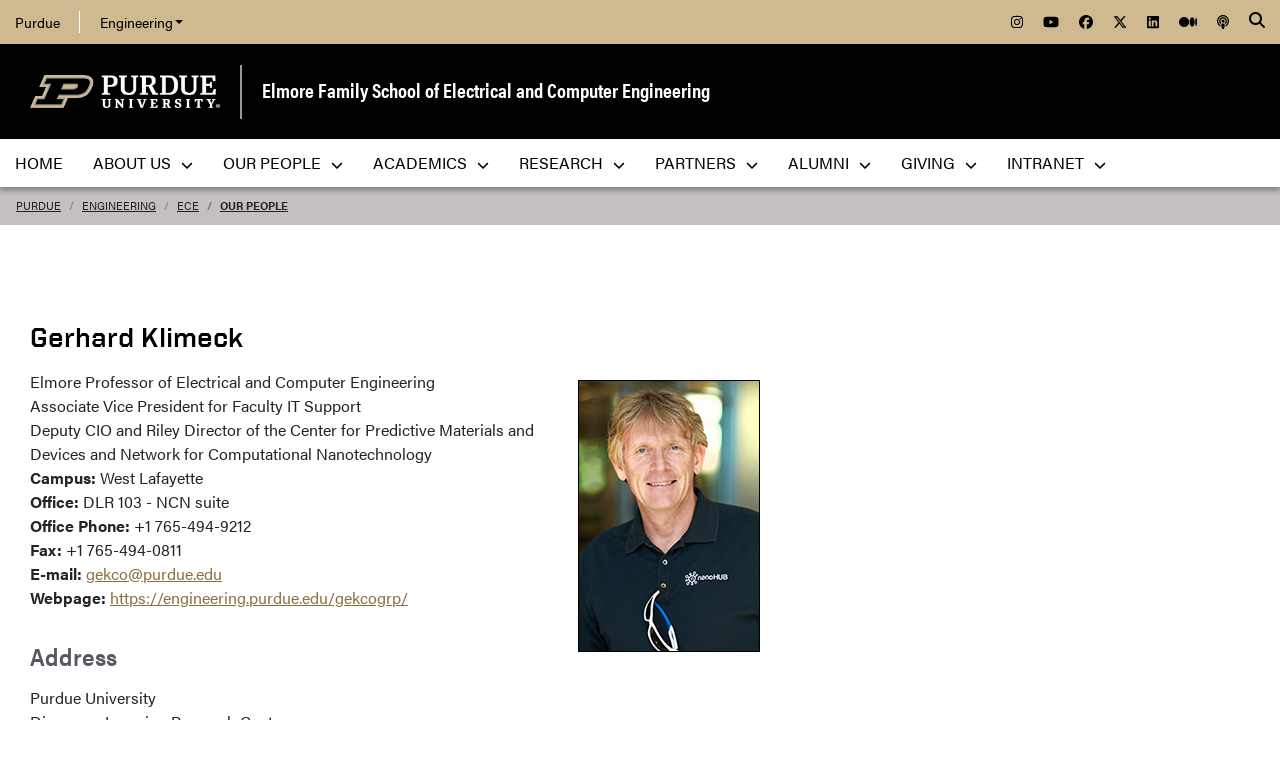

--- FILE ---
content_type: text/html; charset=utf-8
request_url: https://engineering.purdue.edu/ECE/People/ptProfile?resource_id=3010
body_size: 9872
content:


  


          
<!DOCTYPE html>
<html lang="en" class="school-site page-template">
  <head>
    
    
    <!-- Google Tag Manager --> 
    <script>(function(w,d,s,l,i){w[l]=w[l]||[];w[l].push({'gtm.start':
    new Date().getTime(),event:'gtm.js'});var f=d.getElementsByTagName(s)[0], j=d.createElement(s),dl=l!='dataLayer'?'&l='+l:'';j.async=true;j.src= 'https://www.googletagmanager.com/gtm.js?id='+i+dl;f.parentNode.insertBefore(j,f); })(window,document,'script','dataLayer','GTM-KHK4L3F');</script>
    <!-- End Google Tag Manager -->
  
    <title>Gerhard Klimeck - Elmore Family School of Electrical and Computer Engineering - Purdue University</title>
    
    <meta name="description" content="Purdue University's Elmore Family School of Electrical and Computer Engineering, founded in 1888, is one of the largest ECE departments in the nation and is consistently ranked among the best in the country. ">
    <meta http-equiv="content-type" content="text/html; charset=utf-8">
    <meta http-equiv="X-UA-Compatible" content="IE=edge">
    <meta name="viewport" content="width=device-width, initial-scale=1">
    <meta name="verify-v1" content="JKVaFImaWT7i1dmxBtK2TCQIgB1qq6hCD7EzwbzCCys">  
    
    
    <meta name="debug:tagsource" content="/ECE/People/ptProfile" />
<meta name="twitter:card" content="summary_large_image" />
<meta name="twitter:site" content="@PurdueEngineers" />
<meta property="twitter:title" content="Gerhard Klimeck - Elmore Family School of Electrical and Computer Engineering - Purdue University"/>
<meta property="twitter:image" content="https://engineering.purdue.edu/Wraps/ECO/wrap8/themes/default/common/og-image-default.png"/>
<meta property="twitter:description" content="Purdue University's Elmore Family School of Electrical and Computer Engineering, founded in 1888, is one of the largest ECE departments in the nation and is consistently ranked among the best in the country. "/>

<meta name="fb:app_id" content="607714557264941" />
<meta property="og:site_name" content="Elmore Family School of Electrical and Computer Engineering - Purdue University"/>
<meta property="og:title" content="Gerhard Klimeck - Elmore Family School of Electrical and Computer Engineering - Purdue University"/>
<meta property="og:image" content="https://engineering.purdue.edu/Wraps/ECO/wrap8/themes/default/common/og-image-default.png"/>
<meta property="og:type" content="profile"/>
<meta property="og:url" content=""/>
<meta property="og:description" content="Purdue University's Elmore Family School of Electrical and Computer Engineering, founded in 1888, is one of the largest ECE departments in the nation and is consistently ranked among the best in the country. "/>
    
        
    <link href="https://www.purdue.edu/purdue/images/favicon.ico" rel="shortcut icon">
    <link href="https://www.purdue.edu/purdue/images/icon-iphone.png" rel="apple-touch-icon" sizes="76x76">
    <link href="https://www.purdue.edu/purdue/images/icon-ipad.png" rel="apple-touch-icon" sizes="76x76">
    <link href="https://www.purdue.edu/purdue/images/icon-iphone-retina.png" rel="apple-touch-icon" sizes="120x120">
    <link href="https://www.purdue.edu/purdue/images/icon-ipad-retina.png" rel="apple-touch-icon" sizes="152x152">
    
          <link rel="stylesheet" href="https://maxcdn.bootstrapcdn.com/bootstrap/4.0.0/css/bootstrap.css" crossorigin="anonymous">
    
    <!-- Acumin and Farnham -->
    <!-- link rel="stylesheet" href="https://use.typekit.net/ghc8hdz.css" -->
    <!-- Additional fonts -->
    <!-- link rel="stylesheet" href="https://www.purdue.edu/purdue/fonts/united-sans/united-sans.css" -->
    <link rel="stylesheet" type="text/css" href="https://www.purdue.edu/purdue/fonts/champion-all.css">
    <link href="https://fonts.googleapis.com/css?family=Archivo+Narrow:400,700|Archivo+Black&display=swap" rel="stylesheet">
    <!-- Fonts specified by Purdue as of May, 2021 -->
    <link rel="stylesheet" id="brandfonts-css" href="https://use.typekit.net/hrz3oev.css?ver=5.7" type="text/css" media="all">
    <link rel="stylesheet" id="unitedsans-css" href="https://marcom.purdue.edu/app/mu-plugins/boilerup-wp/unitedsans.css?ver=5.7" type="text/css" media="all">
    <link rel="stylesheet" id="sourceserif-css" href="https://fonts.googleapis.com/css2?family=Source+Serif+Pro%3Awght%40400%3B600%3B700&amp;display=swap&amp;ver=5.7" type="text/css" media="all">
        
    
  <link rel="stylesheet" type="text/css" href="/Wraps/ECO/wrap8/required/css_all.css" />
  <link rel="stylesheet" type="text/css" href="https://engineering.purdue.edu/ECE/local.css" />
  <link rel="stylesheet" type="text/css" href="https://engineering.purdue.edu/ECE/People/local.css" />

        
        
    <script src="https://code.jquery.com/jquery-3.3.1.js" integrity="sha256-2Kok7MbOyxpgUVvAk/HJ2jigOSYS2auK4Pfzbm7uH60=" crossorigin="anonymous"></script>
    
    <!-- To use the latest version, Purdue Engineering has paid in order to have more than 10,000 page views per month. -->
    <script src="https://kit.fontawesome.com/f660349cfc.js" crossorigin="anonymous"></script>
  
    <!-- Google Analytics -->
    <script>
    
      (function(i,s,o,g,r,a,m){i['GoogleAnalyticsObject']=r;i[r]=i[r]||function(){
      (i[r].q=i[r].q||[]).push(arguments)},i[r].l=1*new Date();a=s.createElement(o),
      m=s.getElementsByTagName(o)[0];a.async=1;a.src=g;m.parentNode.insertBefore(a,m)
      })(window,document,'script','//www.google-analytics.com/analytics.js','ga');
      
      // Record page hits to the Engineering analytics account
      ga('create', 'UA-18597052-1', 'auto');
      ga('require', 'linkid', {
        'cookieName': '_ela',
        'duration': 45,
        'levels': 5
      });
      ga('require', 'displayfeatures');
      ga('send', 'pageview');
      
      // Create a tracker to record page hits to the main Purdue analytics account
      // Commented out when we added Google Tag Manager so as to avoid duplicate pageview records.
      // ga('create', 'UA-2785081-1', 'auto', 'purdueTracker');
      // ga('purdueTracker.require', 'displayfeatures');
      // ga('purdueTracker.send', 'pageview');
      
      
      
    </script>
      
    <script>
      (function() {
        var cx = '005546694815405427626:vjkiafdey9e'; // Insert your own Custom Search engine ID here
        var gcse = document.createElement('script'); gcse.type = 'text/javascript'; gcse.async = true;
        gcse.src = 'https://cse.google.com/cse.js?cx=' + cx;
        var s = document.getElementsByTagName('script')[0]; s.parentNode.insertBefore(gcse, s);
      })();
    </script>
  
    
  
    

  </head>
  <body>
    
    
    <!-- Google Tag Manager (noscript) -->
    <noscript><iframe src="https://www.googletagmanager.com/ns.html?id=GTM-KHK4L3F" height="0" width="0" style="display:none;visibility:hidden"></iframe></noscript>
    <!-- End Google Tag Manager (noscript) -->
    
    <div id="page-container" class="container-fluid">
  
      <header class="header">
          
        <h1 class="sr-only">Gerhard Klimeck - Elmore Family School of Electrical and Computer Engineering - Purdue University</h1>
        
        <a id="nav-skipto" class="sr-only" tabindex="0" href="#main">Skip to main content</a>
      
        <div id="top-bar-container" class="header container-fluid">

  <section class="header__goldBar container">
  
    <div class="header__goldBar--inner">
    
      <button aria-haspopup="true" class="header__goldBar--moButton" aria-expanded="false" aria-label="quick links">
        <i class="fas fa-bars" aria-hidden="true"></i>&nbsp;
        Quick Links
      </button>
      
      <section class="header__goldBar--menus">
      
        <nav id="top-main-menus" class="header__goldBar__quickLinks">
          <ul id="main-nav-menu" class="nav-menu">

            <li class="engr-purdue">
              <a href="//www.purdue.edu">Purdue</a>
            </li>
            
            
<li class="engr-college dropdown">
  <a id="engineering-menu-toggle" class="navbar-toggle" data-target=".dropdown-menu" data-toggle="collapse" href="#" onclick="$('.header__goldBar--menus').css({height:'auto'});">Engineering <b class="caret"></b></a> 
  <ul class="navbar-collapse dropdown-menu collapse">
    <li class="dropdown-item"><a href="https://engineering.purdue.edu/Engr">College of Engineering</a></li><li class="dropdown-item"><a href="https://engineering.purdue.edu/Engr/InfoFor">Information For...</a></li>
<li class="dropdown-item"><b><a href="/Engr/Academics/Schools">Academic Units</a></b></li>
<li class="dropdown-item"><a href="/AAE">Aeronautics and Astronautics</a></li>
<li class="dropdown-item"><a href="/ABE">Agricultural and Biological Engineering</a></li>
<li class="dropdown-item"><a href="/BME">Biomedical Engineering</a></li>
<li class="dropdown-item"><a href="/ChE">Chemical Engineering</a></li>
<li class="dropdown-item"><a href="/CCE">Civil and Construction Engineering</a></li>
<li class="dropdown-item"><a href="https://www.cs.purdue.edu/">Computer Science</a></li>
<li class="dropdown-item"><a href="/ECE">Electrical and Computer Engineering</a></li>
<li class="dropdown-item"><a href="/ENE">Engineering Education</a></li>
<li class="dropdown-item"><a href="/IE">Industrial Engineering</a></li>
<li class="dropdown-item"><a href="/MSE">Materials Engineering</a></li>
<li class="dropdown-item"><a href="/ME">Mechanical Engineering</a></li>
<li class="dropdown-item"><a href="/NE">Nuclear Engineering</a></li>
<li class="dropdown-item"><a href="/SEE">Sustainability Engineering and Environmental Engineering</a></li>
<li class="dropdown-item no-link"><b>Programs</b></li>
<li class="dropdown-item"><a href="/Honors">College of Engineering Honors Program</a></li>
<li class="dropdown-item"><a href="https://engineering.purdue.edu/Engr/Academics/Undergraduate/first-year-engineering">First-Year Engineering Program</a></li>
<li class="dropdown-item"><a href="https://www.purdue.edu/futureengineers/">Office of Future Engineers</a></li>
<li class="dropdown-item"><a href="/EPICS">EPICS</a></li>
<li class="dropdown-item"><a href="/GEP">Global Engineering Programs and Partnerships</a></li>
<li class="dropdown-item"><a href="https://insgc.spacegrant.org/">Indiana Space Grant Consortium</a></li>
<li class="dropdown-item"><a href="https://opp.purdue.edu/">Professional Practice (Co-Op) Program</a></li>
<li class="dropdown-item"><a href="/WiE">Women in Engineering Program</a></li>
<li class="dropdown-item"><a href="/Innovation">Innovation and Leadership Studies</a></li>
<li class="dropdown-item"><a href="/VIP">Vertically Integrated Projects</a></li>
<li class="dropdown-item"><a href="/semiconductors">Semiconductors @ Purdue</a></li>
<li class="dropdown-item"><a href="/NobleReach">Innovation for Public Service Certificate Program</a></li>
<li class="dropdown-item"><a href="/Engr/Academics/Deans-Leadership-Scholars">Dean's Leadership Scholars</a></li>
<li class="dropdown-item"><a href="/Engr/Academics/Graduate/Postdocs">Engineering Postdoctoral Scholars</a></li>
<li class="dropdown-item"><a href="/MSPE">Motorsports Engineering</a></li>
  </ul>
</li>

            
            <li class="spacer">
              &nbsp;
            </li>
            
            <li class="icon social">
              <a title="Instagram"
                 href="https://www.instagram.com/purdue.ece/">
                <span class="fab fa-instagram"></span>
              </a>
            </li>
            
            <li class="icon social">
              <a title="YouTube"
                 href="http://www.youtube.com/user/PurdueECE">
                <span class="fab fa-youtube"></span>
              </a>
            </li>
            
            <li class="icon social">
              <a title="Facebook"
                 href="https://www.facebook.com/purdueece">
                <span class="fab fa-facebook"></span>
              </a>
            </li>
            
            <li class="icon social">
              <a title="Twitter"
                 href="https://twitter.com/PurdueECE">
                <span class="fab fa-x-twitter"></span>
              </a>
            </li>
            
            <li class="icon social">
              <a title="LinkedIn"
                 href="https://www.linkedin.com/company/purdue-ece">
                <span class="fab fa-linkedin"></span>
              </a>
            </li>
            
            <li class="icon social">
              <a title="Medium"
                 href="https://medium.com/purdue-engineering">
                <span class="fab fa-medium"></span>
              </a>
            </li>

            <li class="icon social">
              <a title="Podcast"
                 href="https://engineering.purdue.edu/podcast/sounds-like-the-future">
                <span class="fas fa-podcast"></span>
              </a>
            </li>
            
          </ul>
        </nav>  <!-- END #main-menus -->
        
      </section>  <!-- END .header__goldBar-menus -->
      
      <!-- Search Icon with label -->
      <button class="header__goldBar__search" aria-haspopup="true" aria-expanded="false" aria-label="Search"><i class="fas fa-search" aria-hidden="true"></i></button>
      <span class="sr-only">Search</span>
      <section id="searchDropdown" class="header__goldBar__search--dropdown">
        <div class="header__goldBar__search--container">
          <div class="form-group">
            <script>
              (function() {
                var cx = '005546694815405427626:vjkiafdey9e'; // Your Custom Search Engine ID
                var gcse = document.createElement('script');
                gcse.type = 'text/javascript';
                gcse.async = true;
                gcse.src = 'https://cse.google.com/cse.js?cx=' + cx;
                var s = document.getElementsByTagName('script')[0];
                s.parentNode.insertBefore(gcse, s);
              })();
            </script>
            <gcse:searchbox-only resultsurl="https://engineering.purdue.edu/search" newwindow="false" queryparametername="q" enablehistory="true" enableautocomplete="true" as_sitesearch="engineering.purdue.edu" enableorderby="true">
              Loading
            </gcse:searchbox-only>
          </div>
        </div>
      </section>
  
    </div>  <!-- END .header__goldBar-inner -->
    
  </section>  <!-- END .header__goldBar container -->
  
</div>  <!-- END #top-bar-container -->
        
        <!-- page_site_header -->
<div id="site-header-container" class="container-fluid">
 
  <div id="site-header" class="">
    <div class="row">
      <div class="header-content col-xs-12">
        <div id="purdue-logo">
          <a title="Purdue University homepage"
             href="http://www.purdue.edu">
            <img src="/Wraps/ECO/wrap8/themes/default/common/logo.png"
                 alt="Purdue University" />
          </a>
        </div>
        <div id="entity-title">
          <a href="https://engineering.purdue.edu/ECE">Elmore Family School of Electrical and Computer Engineering</a>
          
        </div>
      </div>
    </div>
  </div>  <!-- END #site-header -->
  
</div>  <!-- END #site-header-container -->
      
        <nav class="header__mainNav container">

  <button id="mainNavMo" aria-haspopup="true" aria-expanded="false">
    <i class="fas fa-bars" aria-hidden="true"></i>
    Menu
  </button>
  
  <section id="main-menus" class="header__mainNav--main">
    <ul role="menubar" aria-label="Main Navigation">
      
      
    
  <li role="none"
      class="nav-item custom-collapse engr-school">
    <a role="menuitem"
       href="https://engineering.purdue.edu/ECE">Home</a>
  </li>
                       
  
  
    <li role="none" class="megamenu ece-about not-megamenu">
      <a role="menuitem" aria-haspopup="true" aria-expanded="false" class="dropdown-button" href="https://engineering.purdue.edu/ECE/AboutUs">About Us <span><i class="fas fa-chevron-down"></i></span></a>
      <ul role="menu"
          class="header__mainNav--dropdownOuter sub-nav hide">
          
        <div class="row">
      
        
        
          <div class="col-sm-6">
          
            <div class="row">
            
              
              
                <ul class="file-column">
                
                  
                  
                  <li role="none" class="sub-nav-group">
                    <h3>
                      <a href="/ECE/AboutUs">About Us</a>
                    </h3>
                    <ul>
                      <li role="none">
                        <a href="/ECE/AboutUs">Welcome</a>
                      </li>
                      <li role="none">
                        <a href="/ECE/AboutUs/Highlights">Highlights</a>
                      </li>
                      <li role="none">
                        <a href="/ECE/AboutUs/History">History</a>
                      </li>
                      <li role="none">
                        <a href="/ECE/Safety">Safety</a>
                      </li>
                      <li role="none">
                        <a href="/ECE/AboutUs/Contact-Us">Contact Us</a>
                      </li>
                    </ul>
                  </li>
                  
                </ul>                    
              
                  <!-- END column -->
                
              
          
            </div>  <!-- END .row -->
            
          </div>  <!-- END column -->
          
        
        
        
          <div class="col-sm-6">
          
            <div class="row">
            
              
              
                <ul class="file-column">
                
                  
                  
                  <li role="none" class="sub-nav-group">
                    <h3>
                      <a href="/ECE/AboutUs">News & Events</a>
                    </h3>
                    <ul>
                      <li role="none">
                        <a href="/ECE/News">News</a>
                      </li>
                      <li role="none">
                        <a href="/ECE/Media">Media</a>
                      </li>
                      <li role="none">
                        <a href="/ECE/Podcast">Podcast</a>
                      </li>
                      <li role="none">
                        <a href="/ECE/Events">Events</a>
                      </li>
                      <li role="none">
                        <a href="https://www.flipsnack.com/F5EB5D5EFB5/purdue-ece-wavelinks-fall-2025">Fall 2025 Wavelinks Magazine</a>
                      </li>
                      <li role="none">
                        <a href="https://engineering.purdue.edu/ECE/Alums/newsletters">Newsletter</a>
                      </li>
                    </ul>
                  </li>
                  
                </ul>                    
              
                  <!-- END column -->
                
              
          
            </div>  <!-- END .row -->
            
          </div>  <!-- END column -->
          
        
        
        
          <div class="col-sm-6">
          
            <div class="row">
            
              
              
                <ul class="file-column">
                
                  
                  
                  <li role="none" class="sub-nav-group">
                    <h3>
                      <a href="https://www.purdue.edu/campuses/indianapolis/">Indianapolis</a>
                    </h3>
                    <ul>
                      <li role="none">
                        <a href="https://www.purdue.edu/campus-map/indianapolis-campus-map.html?_ga=2.261128333.1461693804.1750080994-663326863.1748444295">Purdue in Indianapolis Map</a>
                      </li>
                      <li role="none">
                        <a href="https://www.purdue.edu/auxiliary-services/indianapolis/index.php?_ga=2.261128333.1461693804.1750080994-663326863.1748444295">Indianapolis/West Lafayette Shuttle Services</a>
                      </li>
                    </ul>
                  </li>
                  
                </ul>                    
              
                  <!-- END column -->
                
              
          
            </div>  <!-- END .row -->
            
          </div>  <!-- END column -->
          
        
        
        
          <div class="col-sm-6">
          
            <div class="row">
            
              
              
                <ul class="file-column">
                
                  
                  
                  <li role="none" class="sub-nav-group">
                    <h3>
                      <a href="https://engineering.purdue.edu/ECE">West Lafayette</a>
                    </h3>
                    <ul>
                      <li role="none">
                        <a href="https://www.purdue.edu/campus-map/">West Lafayette Map</a>
                      </li>
                    </ul>
                  </li>
                  
                </ul>                    
              
                  <!-- END column -->
                
              
          
            </div>  <!-- END .row -->
            
          </div>  <!-- END column -->
          
        
        
        </div>  <!-- END .row -->
          
      </ul>  <!-- END .header__mainNav-dropdownOuter -->
    </li>
    
  
  
  
    <li role="none"
        class="megamenu ece-our-people not-megamenu">
      <a role="menuitem" aria-haspopup="true" aria-expanded="false" class="dropdown-button" href="https://engineering.purdue.edu/ECE/People">Our People <span><i class="fas fa-chevron-down"></i></span></a>
      <ul role="menu"
          class="header__mainNav--dropdownOuter sub-nav hide">
          
        <div class="row">
      
        
        
          <div class="col-sm-12">
          
            <div class="row">
            
              
              
                <ul class="file-column">
                
                  
                  
                  <li role="none" class="sub-nav-group">
                    <h3>
                      <a href="/ECE/People">Our People</a>
                    </h3>
                    <ul>
                      <li role="none">
                        <a href="/ECE/People">Directory </a>
                      </li>
                      <li role="none">
                        <a href="/ECE/People/Faculty">Faculty</a>
                      </li>
                      <li role="none">
                        <a href="/ECE/People/AdministrativeAreas">Administrative Offices</a>
                      </li>
                      <li role="none">
                        <a href="/ECE/People/Postdocs">Postdoctoral Professionals</a>
                      </li>
                      <li role="none">
                        <a href="/ECE/People/Faculty/Awards">External Faculty Awards and Honors</a>
                      </li>
                      <li role="none">
                        <a href="/ECE/People/Faculty/Awards/Teaching-Awards">Faculty Teaching Awards</a>
                      </li>
                      <li role="none">
                        <a href="/ECE/People/Faculty/Bookshelf">Faculty Bookshelf</a>
                      </li>
                      <li role="none">
                        <a href="/ECE/People/ProspectiveFaculty">Join Our Faculty</a>
                      </li>
                      <li role="none">
                        <a href="/ECE/People/ProspectiveStaff">Join Our Staff</a>
                      </li>
                      <li role="none">
                        <a href="/ECE/People/resources">Faculty & Staff Resources</a>
                      </li>
                    </ul>
                  </li>
                  
                </ul>                    
              
                  <!-- END column -->
                
              
          
            </div>  <!-- END .row -->
            
          </div>  <!-- END column -->
          
        
        
        </div>  <!-- END .row -->
          
      </ul>  <!-- END .header__mainNav-dropdownOuter -->
    </li>
    
  
  
  
    <li role="none"
        class="megamenu ece-academics not-megamenu">
      <a role="menuitem" aria-haspopup="true" aria-expanded="false" class="dropdown-button" href="https://engineering.purdue.edu/ECE/Academics">Academics <span><i class="fas fa-chevron-down"></i></span></a>
      <ul role="menu"
          class="header__mainNav--dropdownOuter sub-nav hide">
          
        <div class="row">
      
        
        
          <div class="col-sm-4">
          
            <div class="row">
            
              
              
                <ul class="file-column">
                
                  
                  
                  <li role="none" class="sub-nav-group">
                    <h3>
                      <a href="/ECE/Academics/Undergraduates">Undergraduate Students</a>
                    </h3>
                    <ul>
                      <li role="none">
                        <a href="/ECE/Academics/Undergraduates">Undergraduate Program</a>
                      </li>
                      <li role="none">
                        <a href="https://engineering.purdue.edu/ECE/Academics/Graduates/bs-ms-5year">4+1 BS/MSECE Program</a>
                      </li>
                    </ul>
                  </li>
                  
                </ul>                    
              
                  <!-- END column -->
                
              
          
            </div>  <!-- END .row -->
            
          </div>  <!-- END column -->
          
        
        
        
          <div class="col-sm-4">
          
            <div class="row">
            
              
              
                <ul class="file-column">
                
                  
                  
                  <li role="none" class="sub-nav-group">
                    <h3>
                      <a href="/ECE/Academics/Graduates">Graduate Students</a>
                    </h3>
                    <ul>
                      <li role="none">
                        <a href="/ECE/Academics/Graduates">Graduate Program</a>
                      </li>
                      <li role="none">
                        <a href="https://engineering.purdue.edu/ECE/Academics/Graduates/MASTERS/MSECE_Professional_Masters_Program">MSECE Professional Master's Program</a>
                      </li>
                      <li role="none">
                        <a href="https://engineering.purdue.edu/ECE/Academics/Graduates/thesis-track-ms">MSECE: Thesis</a>
                      </li>
                      <li role="none">
                        <a href="https://engineering.purdue.edu/ECE/Academics/Online">MSECE: Online</a>
                      </li>
                      <li role="none">
                        <a href="https://engineering.purdue.edu/ECE/Academics/Graduates/MSSWE">MS Software Engineering</a>
                      </li>
                      <li role="none">
                        <a href="https://engineering.purdue.edu/ECE/Academics/Graduates/bs-ms-5year">4+1 BS/MSECE Program</a>
                      </li>
                      <li role="none">
                        <a href="https://engineering.purdue.edu/ECE/Academics/Graduates/phd">PhD Program</a>
                      </li>
                    </ul>
                  </li>
                  
                </ul>                    
              
                  <!-- END column -->
                
              
          
            </div>  <!-- END .row -->
            
          </div>  <!-- END column -->
          
        
        
        
          <div class="col-sm-4">
          
            <div class="row">
            
              
              
                <ul class="file-column">
                
                  
                  
                  <li role="none" class="sub-nav-group">
                    <h3>
                      Prospective Students
                    </h3>
                    <ul>
                      <li role="none">
                        <a href="/ECE/Academics/Undergraduates/About/Prospective-Students">Prospective Undergraduate Students</a>
                      </li>
                      <li role="none">
                        <a href="/ECE/Academics/Graduates/Admissions">Graduate Admissions Guide</a>
                      </li>
                    </ul>
                  </li>
                  
                </ul>                    
              
                  <!-- END column -->
                
              
          
            </div>  <!-- END .row -->
            
          </div>  <!-- END column -->
          
        
        
        </div>  <!-- END .row -->
          
      </ul>  <!-- END .header__mainNav-dropdownOuter -->
    </li>
    
  
  
  
    <li role="none"
        class="megamenu ece-research not-megamenu">
      <a role="menuitem" aria-haspopup="true" aria-expanded="false" class="dropdown-button" href="https://engineering.purdue.edu/ECE/Research">Research <span><i class="fas fa-chevron-down"></i></span></a>
      <ul role="menu"
          class="header__mainNav--dropdownOuter sub-nav hide">
          
        <div class="row">
      
        
        
          <div class="col-sm-12">
          
            <div class="row">
            
              
              
                <ul class="file-column">
                
                  
                  
                  <li role="none" class="sub-nav-group">
                    <h3>
                      <a href="/ECE/Research">Research</a>
                    </h3>
                    <ul>
                      <li role="none">
                        <a href="/ECE/Research/">Overview</a>
                      </li>
                      <li role="none">
                        <a href="/ECE/Research/Areas">Research Areas</a>
                      </li>
                      <li role="none">
                        <a href="/ECE/Research/centers">Centers</a>
                      </li>
                      <li role="none">
                        <a href="/ECE/Research/faculty-startups">Startups</a>
                      </li>
                      <li role="none">
                        <a href="/ECE/Research/faculty-patents">Patents</a>
                      </li>
                      <li role="none">
                        <a href="/ECE/Research/Facilities">Labs & Facilities</a>
                      </li>
                      <li role="none">
                        <a href="/ECE/People/Faculty/Bookshelf">Faculty Bookshelf</a>
                      </li>
                      <li role="none">
                        <a href="http://docs.lib.purdue.edu/ecetr/">Technical Reports</a>
                      </li>
                    </ul>
                  </li>
                  
                </ul>                    
              
                  <!-- END column -->
                
              
          
            </div>  <!-- END .row -->
            
          </div>  <!-- END column -->
          
        
        
        </div>  <!-- END .row -->
          
      </ul>  <!-- END .header__mainNav-dropdownOuter -->
    </li>
    
  
  
  
    <li role="none"
        class="megamenu ece-partnerships not-megamenu">
      <a role="menuitem" aria-haspopup="true" aria-expanded="false" class="dropdown-button" href="https://engineering.purdue.edu/ECE/Partnerships">Partners <span><i class="fas fa-chevron-down"></i></span></a>
      <ul role="menu"
          class="header__mainNav--dropdownOuter sub-nav hide">
          
        <div class="row">
      
        
        
          <div class="col-sm-12">
          
            <div class="row">
            
              
              
                <ul class="file-column">
                
                  
                  
                  <li role="none" class="sub-nav-group">
                    <h3>
                      <a href="/ECE/Partnerships">Partners</a>
                    </h3>
                    <ul>
                      <li role="none">
                        <a href="/ECE/Partnerships">Overview</a>
                      </li>
                      <li role="none">
                        <a href="/ECE/Partnerships/Boilermaker-Circuit">Boilermaker Circuit Career Fair</a>
                      </li>
                      <li role="none">
                        <!-- <a href="/ECE/Partnerships/Stories">Stories of Success</a> -->
                      </li>
                      <li role="none">
                        <a href="/ECE/Partnerships/#partners">Current Partners</a>
                      </li>
                    </ul>
                  </li>
                  
                </ul>                    
              
                  <!-- END column -->
                
              
          
            </div>  <!-- END .row -->
            
          </div>  <!-- END column -->
          
        
        
        </div>  <!-- END .row -->
          
      </ul>  <!-- END .header__mainNav-dropdownOuter -->
    </li>
    
  
  
  
    <li role="none" class="megamenu ece-alumni not-megamenu">
      <a role="menuitem" aria-haspopup="true" aria-expanded="false" class="dropdown-button" href="https://engineering.purdue.edu/ECE/Alums">Alumni <span><i class="fas fa-chevron-down"></i></span></a>
      <ul role="menu"
          class="header__mainNav--dropdownOuter sub-nav hide">
          
        <div class="row">
      
        
        
          <div class="col-sm-12">
          
            <div class="row">
            
              
              
                <ul class="file-column">
                
                  
                  
                  <li role="none" class="sub-nav-group">
                    <h3>
                      <a href="/ECE/alums">Alumni & Friends</a>
                    </h3>
                    <ul>
                      <li role="none">
                        <a href="/ECE/alums">Overview</a>
                      </li>
                      <li role="none">
                        <a href="/ECE/alums/OECE">Outstanding Electrical & Computer Engineers</a>
                      </li>
                      <li role="none">
                        <a href="https://engineering.purdue.edu/Engr/People/Awards/Institutional/DEA/">Distinguished Engineering Alumni/Alumnae</a>
                      </li>
                      <li role="none">
                        <a href="/ECE/people/walloffame">Alumni Wall of Fame</a>
                      </li>
                      <li role="none">
                        <a href="/ECE/Alums/AdvisoryBoard">Advisory Board</a>
                      </li>
                      <li role="none">
                        <a href="https://connect.purdue.edu/s/givenow?dids=RF7760.016505.010182.019199.999999&sort=1&appealcode=13028&ga=2.125945933.1387846981.1603849499-774503486.1590678164">Give to ECE</a>
                      </li>
                    </ul>
                  </li>
                  
                </ul>                    
              
                  <!-- END column -->
                
              
          
            </div>  <!-- END .row -->
            
          </div>  <!-- END column -->
          
        
        
        </div>  <!-- END .row -->
          
      </ul>  <!-- END .header__mainNav-dropdownOuter -->
    </li>
    
  
  
  
    <li role="none" class="megamenu ece-giving not-megamenu">
      <a role="menuitem" aria-haspopup="true" aria-expanded="false" class="dropdown-button" href="https://engineering.purdue.edu/ECE/Giving">Giving <span><i class="fas fa-chevron-down"></i></span></a>
      <ul role="menu"
          class="header__mainNav--dropdownOuter sub-nav hide">
          
        <div class="row">
      
        
        
          <div class="col-sm-12">
          
            <div class="row">
            
              
              
                <ul class="file-column">
                
                  
                  
                  <li role="none" class="sub-nav-group">
                    <h3>
                      <a href="/ECE/Giving">Giving</a>
                    </h3>
                    <ul>
                      <li role="none">
                        <a href="https://giving.purdue.edu/ECEWebsiteLink/?appealcode=19580">Give now</a>
                      </li>
                    </ul>
                  </li>
                  
                </ul>                    
              
                  <!-- END column -->
                
              
          
            </div>  <!-- END .row -->
            
          </div>  <!-- END column -->
          
        
        
        </div>  <!-- END .row -->
          
      </ul>  <!-- END .header__mainNav-dropdownOuter -->
    </li>
    
  
  
  
    <li role="none"
        class="megamenu ece-intranet not-megamenu">
      <a role="menuitem" aria-haspopup="true" aria-expanded="false" class="dropdown-button" href="https://engineering.purdue.edu/Intranet/Groups/Schools/ECE">Intranet <span><i class="fas fa-chevron-down"></i></span></a>
      <ul role="menu"
          class="header__mainNav--dropdownOuter sub-nav hide">
          
        <div class="row">
      
        
        
          <div class="col-sm-12">
          
            <div class="row">
            
              
              
                <ul class="file-column">
                
                  
                  
                  <li role="none" class="sub-nav-group">
                    <h3>
                      <a href="https://engineering.purdue.edu/Intranet/Groups/Schools/ECE">Intranet</a>
                    </h3>
                    <ul>
                      <li role="none">
                        <a href="https://engineering.purdue.edu/Intranet/Groups/Schools/ECE">Home</a>
                      </li>
                      <li role="none">
                        <a href="https://engineering.purdue.edu/Intranet/Groups/Committees">Committees</a>
                      </li>
                      <li role="none">
                        <a href="https://engineering.purdue.edu/Intranet/Groups/Schools">Schools</a>
                      </li>
                      <li role="none">
                        <a href="https://engineering.purdue.edu/Intranet/Groups/Programs">Programs</a>
                      </li>
                      <li role="none">
                        <a href="https://engineering.purdue.edu/Intranet/Groups/Administration/FacultyHiring">Faculty Hiring</a>
                      </li>
                      <li role="none">
                        <a href="https://engineering.purdue.edu/Intranet/Groups/Administration/RE">Research</a>
                      </li>
                    </ul>
                  </li>
                  
                </ul>                    
              
                  <!-- END column -->
                
              
          
            </div>  <!-- END .row -->
            
          </div>  <!-- END column -->
          
        
        
        </div>  <!-- END .row -->
          
      </ul>  <!-- END .header__mainNav-dropdownOuter -->
    </li>
    
  
  
  
    <li role="none" class="megamenu ece-menu-local">
      
        <!-- END .header__mainNav-dropdownOuter -->
    </li>
    
  

      
      
                         
    </ul>
  </section>
  
</nav>

      </header>
      
      <div id="skip-link-target"></div>
      
      <main id="main" role="main">
      
        <div class="breadcrumb row">
  
  <div id="breadcrumbs" class="col d-flex">
  
    
<nav aria-label="breadcrumbs">
  <ol class="breadcrumb  uppercase">
    <li class="breadcrumb-item"><a href="http://www.purdue.edu/">Purdue</a></li> <li class="breadcrumb-item"><a href="/Engr">Engineering</a></li> <li class="breadcrumb-item"><a href="/ECE">ECE</a></li> <li class="breadcrumb-item active"><a href="/ECE/People">Our People</a></strong></li>
  </ol>
</nav>
    
    
    
  </div>
  
</div>
        
                  <div id="maincontent" class="row">
        
                    
                      <div class="content col-md-9">
                  
                                                                    
                  


  
  
  
  
  
  
    
    

    
    
    <div class="container profile-page">
      
      <h1>
        Gerhard
        
        Klimeck
        
      </h1>
  
      <img class="profile-photo"
           src="/ResourceDB/ResourceFiles/image277146"
           alt="Gerhard Klimeck Photo">
      
      
      
      <div class="profile-titles">Elmore Professor of Electrical and Computer Engineering <br> Associate Vice President for Faculty IT Support <br>Deputy CIO and Riley Director of the Center for Predictive Materials and Devices and Network for Computational Nanotechnology</div>
      
      <div class="profile-contact-info">
         <div>
           <strong>Campus:</strong>
           West Lafayette
         </div>
         <div>
           <strong>Office:</strong>
           DLR 103 - NCN suite
         </div>
         <div>
           <strong>Office Phone:</strong>
           +1 765-494-9212
         </div>
         
         <div>
           <strong>Fax:</strong>
           +1 765-494-0811
         </div>
         <div>
           <strong>E-mail:</strong>
           <a href="mailto:gekco@purdue.edu">gekco@purdue.edu</a>
         </div>
         <div>
           <strong>Webpage:</strong>
           <a href="https://engineering.purdue.edu/gekcogrp/">https://engineering.purdue.edu/gekcogrp/</a>
         </div>
      </div>
      
      <div class="profile-address">
        <h2>Address</h2>
        <div>Purdue University<br>
Discovery Learning Research Center<br>
207 South Martin Jischke Drive<br>
West Lafayette , IN 47907-1971</div>
      </div>
      
      <div class="profile-degrees">
        <h2>Degrees</h2>
        <ul>
          
            <li>Dipl. Ing. Electrical Engineering, Ruhr-University Bochum, 1990  </li>
          
          
            <li>Ph.D., Purdue University, 1994</li>
          
        </ul>
      </div> 
      
      
      
      <!--
      <p tal:condition="python: ece_classification in ['Faculty','Adjunct Faculty','Courtesy Faculty','Emeritus Faculty'] and dissertation_link == 'Yes'">
        <a href='http://sru.lib.purdue.edu/dir/sru?operation=searchRetrieve&recordSchema=dc&maximumRecords=50&sortKeys=DateCreated,0&recordXpath=&stylesheet=http%3A//tools.lib.purdue.edu/research/sru/etd/etd.xsl&ScanClause=&version=1.1&recordPacking=xml&query=<tal:query tal:content="python: pyDisserationQuery(person)">'>PhD and MS Theses Supervised</a> (a partial list only)
      </p>
      -->
      
      <div>
        <h2>Research</h2>
        <p class="profile-research">Nanoelectronic device analysis and synthesis, genetic algorithm based optimization, high performance computing, engineering tool development</p>
      </div>
      
      <div>
        <h2>Areas of Interest</h2>
        <ul>
          
            
          
          
            <li class="primary">
              <a href="https://engineering.purdue.edu/ECE/Research/Areas/MN">Microelectronics and Nanotechnology</a>
              
            </li>
          
          
            <li class="not-primary">
              <a href="https://engineering.purdue.edu/ECE/Research/Areas/F_Optics">Fields and Optics</a>
              
            </li>
          
          
            
          
        </ul>
        <ul>
          <li class="primary"> 
            Indicates primary area for this faculty member. Note that a few faculty members have more than one primary area.
          </li>
        </ul>
      </div>
      
      
    
    </div>
    
  
  
                      
            
            

          </div>  <!-- END #maincontent.content -->

                    
        </div>  <!-- END .row -->

      </main>
      
      <footer>
      
        <footer id="footer-container" class="footer container-fluid">

  <div class="top clearfix">

    <div id="accordion" class="panel-group">
    
      <div class="panel-row">
      <div class="panel panel-default col">
        <div class="panel-heading">
          <h2 class="panel-title" aria-label="Discover">
            <a class="collapsed" data-parent="#accordion" data-toggle="collapse" href="#footerone">
              Discover 
              <span class="fas fa-plus right" aria-hidden="true"></span><span class="fas fa-minus right" aria-hidden="true"></span>
            </a>
          </h2>
        </div>
        <div class="panel-collapse collapse" id="footerone">
          <div class="panel-body">
            <ul>        
              <li><a href="https://engineering.purdue.edu/Engr/InfoFor/Students">Students</a></li>
              <li><a href="https://engineering.purdue.edu/online/">Online</a></li>
              <li><a href="https://engineering.purdue.edu/Engr/AboutUs/Administration/AcademicAffairs/index_html">Faculty</a></li>
              <li><a href="https://engineering.purdue.edu/Engr/InfoFor/Alums">Alumni</a></li>
              <li><a href="https://engineering.purdue.edu/Engr/InfoFor/Parents">Parents</a></li>
            </ul>
          </div>
        </div>
      </div>  <!-- END .panel-default -->
      
      <div class="panel panel-default col">
        <div class="panel-heading">
          <h2 class="panel-title">
            <a class="collapsed" data-parent="#accordion" data-toggle="collapse" href="#footertwo">
              Explore 
              <span class="fas fa-plus right" aria-hidden="true"></span><span class="fas fa-minus right" aria-hidden="true"></span>
            </a>
          </h2>
        </div>
        <div class="panel-collapse collapse" id="footertwo">
          <div class="panel-body">
            <ul>        
              <li><a href="https://www.purdue.edu/campus_map">Campus Map</a></li>         
              <li><a href="https://engineering.purdue.edu/Engr/AboutUs/FactsFigures">Facts & Figures</a></li>
              <li><a href="https://engineering.purdue.edu/Engr/Academics/Schools">Schools</a></li>
              <li><a href="https://engineering.purdue.edu/Engr/AboutUs/News">News & Events</a></li>
              <li><a href="https://engineering.purdue.edu/Engr/AboutUs/VisitUs">Visit Us</a></li>
            </ul>
          </div>
        </div>
      </div>  <!-- END .panel-default -->
      
      </div>  <!-- END .panel-row -->
      <div class="panel-row">
      
      <div class="panel panel-default col">
        <div class="panel-heading">
          <h2 class="panel-title">
            <a class="collapsed" data-parent="#accordion" data-toggle="collapse" href="#footerthree">
              Connect 
              <span class="fas fa-plus right" aria-hidden="true"></span><span class="fas fa-minus right" aria-hidden="true"></span>
            </a>
          </h2>
        </div>
        <div class="panel-collapse collapse" id="footerthree">
          <div class="panel-body">
            <ul>             
              <li><a href="https://careers.purdue.edu/">Employment</a></li>
              <li><a href="/ECN">Engineering Computer Network</a></li>
              <li><a href="/Intranet">Intranet</a></li>
              <li><a href="https://purdue.brightspace.com/">Brightspace</a></li>
              <li><a href="https://mypurdue.purdue.edu/">myPurdue</a></li>           
            </ul>
          </div>
        </div>
      </div>  <!-- END .panel-default -->
      
      <div class="panel panel-default col">
        <div class="panel-heading">
          <h2 class="panel-title">
            <a class="collapsed" data-parent="#accordion" data-toggle="collapse" href="#footerfour">
              People 
              <span class="fas fa-plus right" aria-hidden="true"></span><span class="fas fa-minus right" aria-hidden="true"></span>
            </a>
          </h2>
        </div>
        <div class="panel-collapse collapse" id="footerfour">
          <div class="panel-body">
            <ul>          
              <li><a href="https://engineering.purdue.edu/Engr/People">Engineering Directory</a></li>
              <li><a href="https://engineering.purdue.edu/Engr/AboutUs/contact_us">Contact Us</a></li>
              <li><a href="https://engineering.purdue.edu/Engr/AboutUs/social">Social Media</a></li>
              <li><a href="https://engineering.purdue.edu/Engr/InfoFor/Media">Media Contacts</a></li>
              <li><a href="https://www.purdue.edu/directory/">Purdue Directory</a></li>
            </ul>
          </div>
        </div>
      </div>  <!-- END .panel-default -->
      
      </div>  <!-- END .panel-row -->
      
    </div>  <!-- END #accordion -->
    
    <div class="panel panel-default panel-last col">
    
      <div class="panel-heading">
        <h2 class="panel-title">
          Follow
        </h2>
      </div>
      
      <div class="social">
      
        <a href="//facebook.com/PurdueEngineering" target="_blank" title="Facebook"><span class="fab fa-facebook fa-2x"></span></a> 
        
        <a href="//twitter.com/PurdueEngineers" target="_blank" title="Twitter"><span class="fab fa-x-twitter fa-2x"></span></a>
        
        <a href="//www.youtube.com/user/PurdueEngineering" target="_blank" title="YouTube"><span class="fab fa-youtube fa-2x"></span></a> 
        
        <a href="//www.instagram.com/purdueengineers" target="_blank" title="Instagram"><span class="fab fa-instagram fa-2x"></span></a> 
        
        <a href="//www.pinterest.com/lifeatpurdue" target="_blank" title="Pinterest"><span class="fab fa-pinterest fa-2x"></span></a>
                      
        <a href="//www.linkedin.com/school/purdue-engineering" target="_blank" title="LinkedIn"><span class="fab fa-linkedin-in fa-2x"></span></a> 
                      
        <a href="//medium.com/purdue-engineering" target="_blank" title="Medium"><span class="fab fa-medium fa-2x"></span></a> 
      
      </div>  <!-- END .social -->
    
      <div class="motto">
      
        <img alt=""
             src="/Wraps/ECO/wrap8/themes/default/common/CoE_V-Full-Reverse-RGB-600x536.png">
        
      </div>  <!--END .motto -->
      
    </div>  <!-- END .panel-default -->
      
  </div>  <!-- END .row -->
  
  <div class="bottom row">
  
    <div class="col">
    
      <p>Purdue University, 610 Purdue Mall, West Lafayette, IN, 47907, 765-494-4600</p>
      
      <p>
        <a href="//www.purdue.edu/purdue/disclaimer.php">&copy; 2025 Purdue University</a> | 
        <a href="//www.purdue.edu/purdue/ea_eou_statement.html">An equal access/equal opportunity university</a> | 
        <a href="//www.purdue.edu/purdue/about/integrity_statement.html">Integrity Statement</a> | 
        <a rel="noreferrer noopener" href="https://www.purdue.edu/home/free-speech/">Free Expression</a> | 
        <a href="https://collegescorecard.ed.gov/school/fields/?243780-Purdue-University-Main-Campus">DOE Degree Scorecards</a> | 
        <a href="//www.purdue.edu/securepurdue/security-programs/copyright-policies/reporting-alleged-copyright-infringement.php" target="_blank">Copyright Complaints</a> | 
        <a href="https://marcom.purdue.edu/" target="_blank">Brand Toolkit</a> | 
        <a href="//engineering.purdue.edu/ECN/">Maintained by the Engineering Computer Network</a>
      </p>
      
      <p>
        Contact the <a href="mailto:ece@purdue.edu?subject=Accessibility%20issue">Engineering Administration Communications Office</a> for accessibility issues with this page | 
        <a href="//www.purdue.edu/disabilityresources/">Accessibility Resources</a> | 
        <a href="//www.purdue.edu/purdue/contact-us">Contact Us</a> | 
        <a title="Report a technical problem"
           href="mailto:ece@purdue.edu?subject=Website%20problem">Email ece@purdue.edu to report a problem</a>
      </p>
      
      <p>
        This page was last modified February 5, 2025. 
        Page rendering took 55 ms. 
        Server: zeoclient-04.
      </p>
      
    </div>
    
  </div>  <!-- END .bottom -->

</footer>  <!-- END #footer-container -->
      
      </footer>
    
    </div>  <!-- END #page-container -->
    
    <script src="https://cdnjs.cloudflare.com/ajax/libs/popper.js/1.12.9/umd/popper.min.js" integrity="sha384-ApNbgh9B+Y1QKtv3Rn7W3mgPxhU9K/ScQsAP7hUibX39j7fakFPskvXusvfa0b4Q" crossorigin="anonymous"></script>
    
          <script src="https://maxcdn.bootstrapcdn.com/bootstrap/4.1.0/js/bootstrap.js" crossorigin="anonymous"></script>
        
    <script src="/Wraps/ECO/wrap8/scripts/multi_item_bs_carousel_mod.js"></script>
  
    <script src="/Wraps/ECO/wrap8/scripts/google_custom_search.js"></script>
    
    <script src="/Wraps/ECO/wrap8/scripts/get_parameter_by_name_jquery_plugin.js"></script>
    
    <script src="/Wraps/ECO/wrap8/scripts/utmpassing.js"></script>
    
        
    <!-- Google analytics link-logging -->
    <script src="/Wraps/ECO/wrap8/scripts/google_jquery_link_tracking.js" type="text/javascript"></script>
    
    <script src="/Wraps/ECO/wrap8/scripts/purdue_main.js" type="text/javascript"></script>
    
    <!-- Twitter universal website tag code -->
    <script>
      !function(e,t,n,s,u,a){e.twq||(s=e.twq=function(){s.exe?s.exe.apply(s,arguments):s.queue.push(arguments);},s.version='1.1',s.queue=[],u=t.createElement(n),u.async=!0,u.src='//static.ads-twitter.com/uwt.js',a=t.getElementsByTagName(n)[0],a.parentNode.insertBefore(u,a))}(window,document,'script');
      // Insert Twitter Pixel ID and Standard Event data below
      twq('init','nzn6s');
      twq('track','PageView');
    </script>
    <!-- End Twitter universal website tag code -->
    
    <script type="text/javascript">
        /*<![CDATA[*/
          (function() {
            var sz = document.createElement('script'); sz.type = 'text/javascript'; sz.async = true;
            sz.src = '//us1.siteimprove.com/js/siteanalyze_66358400.js';
            var s = document.getElementsByTagName('script')[0]; s.parentNode.insertBefore(sz, s);
          })();
        /*]]>*/
    </script>
    
    
  
    
    
  </body>
</html>



  


--- FILE ---
content_type: text/css
request_url: https://marcom.purdue.edu/app/mu-plugins/boilerup-wp/unitedsans.css?ver=5.7
body_size: 22
content:
/* Regular */

@font-face {
	font-family: 'United Sans';
	src: url('./fonts/UnitedSansRgLt.woff2') format('woff2'),
		 url('./fonts/UnitedSansRgLt.woff') format('woff');
	font-weight: 100;
	font-style: normal;
}

@font-face {
	font-family: 'United Sans';
	src: url('./fonts/UnitedSansRgMd.woff2') format('woff2'),
		 url('./fonts/UnitedSansRgMd.woff') format('woff');
	font-weight: 400;
	font-style: normal;
}

@font-face {
	font-family: 'United Sans';
	src: url('./fonts/UnitedSansRgBd.woff2') format('woff2'),
		 url('./fonts/UnitedSansRgBd.woff') format('woff');
	font-weight: 700;
	font-style: normal;
}

@font-face {
	font-family: 'United Sans';
	src: url('./fonts/UnitedSansRgHv.woff2') format('woff2'),
		 url('./fonts/UnitedSansRgHv.woff') format('woff');
	font-weight: 900;
	font-style: normal;
}

/* Condensed */

@font-face {
	font-family: 'United Sans Condensed';
	src: url('./fonts/UnitedSansCdLt.woff2') format('woff2'),
		 url('./fonts/UnitedSansCdLt.woff') format('woff');
	font-weight: 100;
	font-style: normal;
}

@font-face {
	font-family: 'United Sans Condensed';
	src: url('./fonts/UnitedSansCdMd.woff2') format('woff2'),
		 url('./fonts/UnitedSansCdMd.woff') format('woff');
	font-weight: 400;
	font-style: normal;
}

@font-face {
	font-family: 'United Sans Condensed';
	src: url('./fonts/UnitedSansCdBd.woff2') format('woff2'),
		 url('./fonts/UnitedSansCdBd.woff') format('woff');
	font-weight: 700;
	font-style: normal;
}

@font-face {
	font-family: 'United Sans Condensed';
	src: url('./fonts/UnitedSansCdHv.woff2') format('woff2'),
		 url('./fonts/UnitedSansCdHv.woff') format('woff');
	font-weight: 900;
	font-style: normal;
}

/* Extended */

@font-face {
	font-family: 'United Sans Extended';
	src: url('./fonts/UnitedSansEXLt.woff2') format('woff2'),
		 url('./fonts/UnitedSansExLt.woff') format('woff');
	font-weight: 100;
	font-style: normal;
}

@font-face {
	font-family: 'United Sans Extended';
	src: url('./fonts/UnitedSansExMd.woff2') format('woff2'),
		 url('./fonts/UnitedSansExMd.woff') format('woff');
	font-weight: 400;
	font-style: normal;
}

@font-face {
	font-family: 'United Sans Extended';
	src: url('./fonts/UnitedSansExBd.woff2') format('woff2'),
		 url('./fonts/UnitedSansExBd.woff') format('woff');
	font-weight: 700;
	font-style: normal;
}

@font-face {
	font-family: 'United Sans Extended';
	src: url('./fonts/UnitedSansExHv.woff2') format('woff2'),
		 url('./fonts/UnitedSansExHv.woff') format('woff');
	font-weight: 900;
	font-style: normal;
}

--- FILE ---
content_type: text/css; charset=iso-8859-15
request_url: https://engineering.purdue.edu/Wraps/ECO/wrap8/required/css_all.css
body_size: 16759
content:
.caret {
  display: inline-block;
  width: 0;
  height: 0;
  margin-left: 2px;
  vertical-align: middle;
  border-top: 4px dashed;
  border-right: 4px solid transparent;
  border-left: 4px solid transparent;
}

.header__goldBar {
  background: #cfb991;
  height: auto;
  display: -webkit-box;
  display: -ms-flexbox;
  display: flex;
  -webkit-box-align: center;
      -ms-flex-align: center;
          align-items: center;
  -webkit-box-pack: center;
      -ms-flex-pack: center;
          justify-content: center;
}

.header__goldBar--moButton {
  display: none;
  -webkit-box-align: start;
      -ms-flex-align: start;
          align-items: flex-start;
  -webkit-box-sizing: border-box;
          box-sizing: border-box;
  background: none;
  border: none;
  font-size: 1rem;
  color: #000 !important;
}

.header__goldBar--moButton .fa-bars {
  pointer-events: none;
  color: #000 !important;
}

.header__goldBar--moButton:hover {
  cursor: pointer;
}

@media (max-width: 499px) {
  .header__goldBar--moButton {
    display: -webkit-box;
    display: -ms-flexbox;
    display: flex;
    -webkit-box-ordinal-group: 2;
        -ms-flex-order: 1;
            order: 1;
  }
}

.header__goldBar--inner {
  position: relative;
  display: -webkit-box;
  display: -ms-flexbox;
  display: flex;
  -webkit-box-orient: horizontal;
  -webkit-box-direction: normal;
      -ms-flex-direction: row;
          flex-direction: row;
  -webkit-box-pack: justify;
      -ms-flex-pack: justify;
          justify-content: space-between;
  -webkit-box-align: center;
      -ms-flex-align: center;
          align-items: center;
  min-height: 44px;
  width: 1140px;
  -webkit-box-sizing: border-box;
          box-sizing: border-box;
}

@media (max-width: 1199px) {
  .header__goldBar--inner {
    width: 940px;
  }
}

@media (max-width: 990px) {
  .header__goldBar--inner {
    width: 720px;
  }
}

@media (max-width: 499px) {
  .header__goldBar--inner {
    width: 100%;
    padding: 0.75rem 1rem;
    -ms-flex-wrap: wrap;
        flex-wrap: wrap;
    -webkit-transition: height 0.2s linear;
    transition: height 0.2s linear;
    overflow: hidden;
    -webkit-box-sizing: border-box;
            box-sizing: border-box;
    -webkit-box-align: center;
        -ms-flex-align: center;
            align-items: center;
    -webkit-box-flex: 1;
        -ms-flex: 1 1 auto;
            flex: 1 1 auto;
  }
}

.header__goldBar--menus {
  width: 100%;
  min-height: 44px;
  display: -webkit-box;
  display: -ms-flexbox;
  display: flex;
  -webkit-box-align: baseline;
      -ms-flex-align: baseline;
          align-items: baseline;
  color: #000 !important;
  background: #cfb991;
}

.header__goldBar--menus a {
  color: #000 !important;
}

@media (max-width: 499px) {
  .header__goldBar--menus {
    position: relative;
    left: 0;
    width: 100%;
    -webkit-box-pack: stretch;
        -ms-flex-pack: stretch;
            justify-content: stretch;
    padding: 0.5rem 1rem 0;
    -webkit-box-ordinal-group: 5;
        -ms-flex-order: 4;
            order: 4;
    -webkit-transition: height 0.2s linear;
    transition: height 0.2s linear;
    display: none;
    height: 0;
  }
}

.header__goldBar__findInfoFor {
  position: relative;
}

.header__goldBar__findInfoFor button {
  -webkit-box-sizing: border-box;
          box-sizing: border-box;
  background: none;
  border: none;
  font-size: .875rem;
}

.header__goldBar__findInfoFor button span {
  font-size: .675rem;
  pointer-events: none;
  margin-left: 0.25rem;
}

.header__goldBar__findInfoFor button:hover {
  cursor: pointer;
  text-decoration: underline;
}

@media (max-width: 499px) {
  .header__goldBar__findInfoFor button {
    display: none;
  }
}

.header__goldBar__findInfoFor > span {
  display: none;
}

@media (max-width: 499px) {
  .header__goldBar__findInfoFor > span {
    display: block;
    margin-bottom: 1rem;
  }
}

.header__goldBar__findInfoFor ul {
  z-index: 3;
  position: absolute;
  top: calc(100% + 0.2rem);
  left: 0;
  width: auto;
  height: auto;
  background: #cfb991;
  display: none;
  -webkit-box-orient: vertical;
  -webkit-box-direction: normal;
      -ms-flex-direction: column;
          flex-direction: column;
  list-style: none;
  padding: 0.5rem 0.8rem;
  border-bottom-left-radius: 0.2rem;
  border-bottom-right-radius: 0.2rem;
  -webkit-transition: max-height .5s linear;
  transition: max-height .5s linear;
  overflow: hidden;
}

.header__goldBar__findInfoFor ul li {
  width: 100%;
  display: -webkit-box;
  display: -ms-flexbox;
  display: flex;
  -webkit-box-align: stretch;
      -ms-flex-align: stretch;
          align-items: stretch;
}

.header__goldBar__findInfoFor ul li:not(:last-child) {
  margin-bottom: 0.25rem;
}

.header__goldBar__findInfoFor ul li a {
  width: 100%;
  font-size: .95rem;
  font-weight: 400;
  text-decoration: none;
  white-space: nowrap;
}

.header__goldBar__findInfoFor ul li a:hover {
  cursor: pointer;
  text-decoration: underline;
}

@media (max-width: 499px) {
  .header__goldBar__findInfoFor ul li a {
    white-space: normal;
  }
}

@media (max-width: 499px) {
  .header__goldBar__findInfoFor ul {
    position: relative;
    -webkit-box-orient: vertical;
    -webkit-box-direction: normal;
        -ms-flex-direction: column;
            flex-direction: column;
    display: -webkit-box;
    display: -ms-flexbox;
    display: flex;
    padding: 0;
  }
}

@media (max-width: 499px) {
  .header__goldBar__findInfoFor {
    -webkit-box-orient: vertical;
    -webkit-box-direction: normal;
        -ms-flex-direction: column;
            flex-direction: column;
    -webkit-box-flex: 1;
        -ms-flex: 1 1 55%;
            flex: 1 1 55%;
    margin-right: 1rem;
  }
}

.header__goldBar__quickLinks {
  margin-left: auto;
}

.header__goldBar__quickLinks span {
  display: none;
}

@media (max-width: 499px) {
  .header__goldBar__quickLinks span {
    display: block;
    margin-bottom: 1.5rem;
  }
}

.header__goldBar__quickLinks ul {
  font-size: .875rem;
  display: -webkit-box;
  display: -ms-flexbox;
  display: flex;
  -webkit-box-orient: horizontal;
  -webkit-box-direction: normal;
      -ms-flex-direction: row;
          flex-direction: row;
  list-style: none;
  padding: 0;
  margin-bottom: 0;
  min-height: 44px;
  align-items: center;
}

.header__goldBar__quickLinks ul li {
  margin-right: 1.25rem;
}

.header__goldBar__quickLinks ul li:hover {
  cursor: pointer;
  text-decoration: underline;
}

.header__goldBar__quickLinks ul li a {
  width: 100%;
  font-size: .875rem;
  font-weight: 400;
  text-decoration: none;
  white-space: nowrap;
  min-height: 44px;
  display: flex;
  align-items: center;
}

.header__goldBar__quickLinks ul li a:hover {
  cursor: pointer;
  text-decoration: underline;
}

@media (max-width: 499px) {
  .header__goldBar__quickLinks ul li {
    width: 100%;
    display: -webkit-box;
    display: -ms-flexbox;
    display: flex;
    -webkit-box-align: stretch;
        -ms-flex-align: stretch;
            align-items: stretch;
  }
  .header__goldBar__quickLinks ul li:not(:last-child) {
    margin-bottom: 0.6rem;
  }
}

@media (max-width: 499px) {
  .header__goldBar__quickLinks ul {
    position: relative;
    -webkit-box-orient: vertical;
    -webkit-box-direction: normal;
        -ms-flex-direction: column;
            flex-direction: column;
    display: -webkit-box;
    display: -ms-flexbox;
    display: flex;
  }
}

@media (max-width: 499px) {
  .header__goldBar__quickLinks {
    -webkit-box-orient: vertical;
    -webkit-box-direction: normal;
        -ms-flex-direction: column;
            flex-direction: column;
    margin: 0;
    -webkit-box-flex: 1;
        -ms-flex: 1 1 30%;
            flex: 1 1 30%;
  }
}

.header__goldBar__search {
  color: #000 !important;
  background-color: #cfb991;
  border: none;
}

.header__goldBar__search svg {
  pointer-events: none;
}

.header__goldBar__search--container {
  display: -webkit-box;
  display: -ms-flexbox;
  display: flex;
  width: 100%;
}

.header__goldBar__search--dropdown {
  position: absolute;
  right: 0;
  background: #cfb991;
  top: 100%;
  padding: 0.35rem 0.5rem;
  display: none;
  -webkit-box-align: center;
      -ms-flex-align: center;
          align-items: center;
  -webkit-box-pack: center;
      -ms-flex-pack: center;
          justify-content: center;
  min-width: 15rem;
  border-bottom-left-radius: 0.2rem;
  border-bottom-right-radius: 0.2rem;
}

.header__goldBar__search--dropdown .gsc-search-button {
  display: none;
}

.header__goldBar__search--dropdown .form-group {
  width: 100% !important; 
  margin-bottom: unset;
}

.header__goldBar__search--dropdown .gsc-input {
  padding: 0 !important;
  margin: 0;
}

.header__goldBar__search--dropdown input {
  font-size: 0.8rem !important;
}

@media (max-width: 499px) {
  .header__goldBar__search--dropdown {
    min-width: 0;
    width: 100%;
    position: static;
    -webkit-box-ordinal-group: 4;
        -ms-flex-order: 3;
            order: 3;
    -webkit-transition: height 0.1s linear;
    transition: height 0.1s linear;
    height: 0;
    padding-right: 0;
    padding-left: 0;
    -webkit-box-pack: stretch;
        -ms-flex-pack: stretch;
            justify-content: stretch;
    overflow: hidden;
    -webkit-box-flex: 1;
        -ms-flex: 1 1 auto;
            flex: 1 1 auto;
  }
}

.header__goldBar__search:hover {
  cursor: pointer;
}

@media (max-width: 499px) {
  .header__goldBar__search {
    -webkit-box-ordinal-group: 3;
        -ms-flex-order: 2;
            order: 2;
    margin-left: auto;
  }
}

@media (max-width: 499px) {
  .header__goldBar {
    -webkit-box-align: start;
        -ms-flex-align: start;
            align-items: flex-start;
  }
}

.header__mainNav.container {
  width: 100% !important;
  max-width: 100% !important;
}

@media (max-width: 990px) {
  .header__mainNav.container {
    width: 100% !important;
  }
}

.header__mainNav {
  background-color: #fff;
  height: auto;
  -webkit-box-orient: horizontal;
  -webkit-box-direction: normal;
  -ms-flex-direction: row;
  flex-direction: row;
  -webkit-box-align: center;
  -ms-flex-align: center;
  align-items: center;
  -webkit-box-pack: center;
  -ms-flex-pack: center;
  justify-content: center;
  position: relative;
  font-family: acumin-pro-semi-condensed, "Franklin Gothic", sans-serif;
  -webkit-box-shadow: 0 3px 6px rgba(0, 0, 0, 0.16),
    0 3px 6px rgba(0, 0, 0, 0.23);
  box-shadow: 0 3px 6px rgba(0, 0, 0, 0.16), 0 3px 6px rgba(0, 0, 0, 0.23);
  text-transform: uppercase;
}

.header__mainNav button {
  margin: 0;
  padding: 0;
  display: none;
  -webkit-box-align: baseline;
  -ms-flex-align: baseline;
  align-items: baseline;
  -webkit-box-sizing: border-box;
  box-sizing: border-box;
  background: none;
  border: none;
  font-size: 1rem;
  color: #fff;
  position: relative;
}

.header__mainNav button svg {
  pointer-events: none;
}

.header__mainnavbutton: hover {
  cursor: pointer;
  color: #cfb991;
}

@media (max-width: 990px) {
  .header__mainNav button {
    width: 720px;
    text-align: left;
    display: block;
    -webkit-box-ordinal-group: 2;
    -ms-flex-order: 1;
    order: 1;
    padding: 0.75rem 0;
    -webkit-box-flex: 0;
    -ms-flex: 0 1 auto;
    flex: 0 1 auto;
  }
}

@media (max-width: 767px) {
  .header__mainNav button {
    padding: 0.75rem 1rem;
    width: auto;
  }
}

.header__mainNav--main {
  width: 100%;
  position: relative;
  -webkit-box-ordinal-group: 3;
  -ms-flex-order: 2;
  order: 2;
  /* width: 1140px; */
  padding: 0;
}

.header__mainNav--main > ul > li > a:after {
  content: "";
  height: 2px;
  width: calc(100% - 30.4px);
  position: absolute;
  bottom: 12px;
  left: 0.95rem;
  visibility: hidden;
  background: #8e6f3e;
  -webkit-transform: scaleX(0);
  transform: scaleX(0);
  -webkit-transition: all 0.25s cubic-bezier(1, 0.25, 0, 0.75) 0s;
  transition: all 0.25s cubic-bezier(1, 0.25, 0, 0.75) 0s;
}

@media (max-width: 990px) {
  .header__mainNav--main > ul > li > a:after {
    height: 0;
  }
}

.header__mainNav--main > ul > li:hover > a:after {
  visibility: visible;
  -webkit-transform: scaleX(1);
  transform: scaleX(1);
}

.header__mainNav--main ul {
  height: auto;
  display: -webkit-box;
  display: -ms-flexbox;
  display: flex;
  list-style: none;
  padding: 0;
  margin-bottom: 0;
  -ms-flex-wrap: wrap;
  flex-wrap: wrap;
}

@media (max-width: 990px) {
  .header__mainNav--main ul {
    width: 100%;
    height: auto;
    position: relative;
    left: 0;
    background: black;
    -webkit-box-orient: vertical;
    -webkit-box-direction: normal;
    -ms-flex-direction: column;
    flex-direction: column;
    -webkit-box-sizing: border-box;
    box-sizing: border-box;
    font-size: 1rem;
    padding: 0 0 0.5rem 0;
    -ms-flex-wrap: nowrap;
    flex-wrap: nowrap;
  }
}

@media (max-width: 767px) {
  .header__mainNav--main ul {
    padding: 0.25rem 1rem;
  }
}

.header__mainNav--main ul li {
  display: -webkit-box;
  display: -ms-flexbox;
  display: flex;
  -webkit-box-align: center;
  -ms-flex-align: center;
  align-items: center;
  height: 100%;
  /* position: relative; */
  margin-bottom: 0;
}

@media (max-width: 990px) {
  .header__mainNav--main ul li {
    height: auto;
    display: block;
  }
}

.header__mainNav--main ul li a {
  display: inline-block;
  padding: 0.75rem 0.95rem;
  width: 100%;
  height: auto;
  color: #000;
  text-decoration: none;
  font-weight: 400;
  white-space: nowrap;
  position: relative;
}

.header__mainNav--main ul li a span {
  font-size: 0.75rem;
  color: #000;
  margin-left: 0.35rem;
  pointer-events: none;
}

@media (max-width: 990px) {
  .header__mainNav--main ul li a span {
    color: white;
  }
}

@media (max-width: 990px) {
  .header__mainNav--main ul li a {
    padding: 0.35rem 0;
    color: white;
    width: auto;
    position: relative;
  }
}

@media (max-width: 767px) {
  .header__mainNav--main ul li a {
    padding: 0.35rem 0;
  }
}

@media (max-width: 990px) {
  .header__mainNav--main ul li:hover > a {
    color: #cfb991;
  }
}

@media (max-width: 990px) {
  .header__mainNav--main ul li:hover > a > span {
    color: #cfb991;
  }
}

.header__mainNav--main ul li:first-child {
  margin-left: -0.95rem;
}

@media (max-width: 990px) {
  .header__mainNav--main ul li:first-child {
    margin-left: 0;
  }
}

@media (max-width: 1199px) {
  .header__mainNav--main {
    /* width: 940px; */
  }
}

@media (max-width: 990px) {
  .header__mainNav--main {
    /* width: 720px; */
    height: 0;
    display: -webkit-box;
    display: -ms-flexbox;
    display: flex;
    display: none;
    -webkit-transition: height 0.2s linear;
    transition: height 0.2s linear;
    overflow: hidden;
  }
}

@media (max-width: 767px) {
  .header__mainNav--main {
    width: 100%;
  }
}

.header__mainNav--dropdownOuter {
  display: none !important;
  position: absolute;
  background: #fff;
  width: auto;
  height: auto;
  -webkit-box-orient: vertical;
  -webkit-box-direction: normal;
  -ms-flex-direction: column;
  flex-direction: column;
  top: 100%;
  left: 0;
  border-bottom-left-radius: 0.2rem;
  border-bottom-right-radius: 0.2rem;
  -webkit-box-shadow: 0 3px 6px rgba(0, 0, 0, 0.16),
    0 3px 6px rgba(0, 0, 0, 0.23);
  box-shadow: 0 3px 6px rgba(0, 0, 0, 0.16), 0 3px 6px rgba(0, 0, 0, 0.23);
  text-transform: none;
  z-index: 3000;
  font-family: acumin-pro, "Franklin Gothic", sans-serif;
}

.header__mainNav--dropdownOuter li {
  margin: 0 !important;
}

.header__mainNav--dropdownOuter li:not(:first-child) {
  border-top: 1px solid #c4bfc0;
}

@media (max-width: 990px) {
  .header__mainNav--dropdownOuter li:not(:first-child) {
    border-top: none;
  }
}

.header__mainNav--dropdownOuter li > a {
  padding: 0.6rem 1.3rem !important;
  color: #555960 !important;
}

@media (max-width: 990px) {
  .header__mainNav--dropdownOuter li > a {
    padding-left: 1.3rem;
    padding-right: 1.3rem;
    color: #fff !important;
  }
}

.header__mainNav--dropdownOuter li > a > span {
  font-size: 0.65rem !important;
  pointer-events: none;
}

@media (max-width: 990px) {
  .header__mainNav--dropdownOuter li > a > span {
    padding-left: 0.5rem;
  }
}

.header__mainNav--dropdownOuter li:hover > a {
  background-color: #dedede;
  color: #000 !important;
}

@media (max-width: 990px) {
  .header__mainNav--dropdownOuter li:hover > a {
    background-color: inherit;
    color: #cfb991 !important;
  }
}

@media (max-width: 990px) {
  .header__mainNav--dropdownOuter li {
    -webkit-box-orient: vertical;
    -webkit-box-direction: normal;
    -ms-flex-direction: column;
    flex-direction: column;
    -webkit-box-align: start;
    -ms-flex-align: start;
    align-items: flex-start;
    border-top: none;
  }
}

@media (max-width: 990px) {
  .header__mainNav--dropdownOuter {
    position: relative;
    top: 0;
    padding-left: 1rem;
  }
}

.header__mainNav--dropdownInner {
  display: none;
  position: absolute;
  left: 100%;
  top: 0;
  background: #fff;
  -webkit-box-orient: vertical;
  -webkit-box-direction: normal;
  -ms-flex-direction: column;
  flex-direction: column;
  border-top-right-radius: 0.2rem;
  border-bottom-right-radius: 0.2rem;
  -webkit-box-shadow: 0 3px 6px rgba(0, 0, 0, 0.16),
    0 3px 6px rgba(0, 0, 0, 0.23);
  box-shadow: 0 3px 6px rgba(0, 0, 0, 0.16), 0 3px 6px rgba(0, 0, 0, 0.23);
}

@media (max-width: 990px) {
  .header__mainNav--dropdownInner {
    position: relative;
    top: 0;
    left: 0;
    padding: 0.2rem 1.3rem !important;
  }
}

.header__mainnav--dropdowninnerli: first-child {
  border-top: none;
}

@media (max-width: 990px) {
  .header__mainNav {
    -webkit-box-align: center;
    -ms-flex-align: center;
    align-items: center;
    -webkit-box-pack: start;
    -ms-flex-pack: start;
    justify-content: flex-start;
    -webkit-box-orient: vertical;
    -webkit-box-direction: normal;
    -ms-flex-direction: column;
    flex-direction: column;
    background: black;
    opacity: 0.9;
    -webkit-box-flex: 1;
    -ms-flex: 1 1 auto;
    flex: 1 1 auto;
  }
}

@media (max-width: 767px) {
  .header__mainNav {
    -webkit-box-align: start;
    -ms-flex-align: start;
    align-items: flex-start;
  }
}

.hide {
  display: none !important;
}

.show {
  display: block !important;
}

.show.accordion__content {
  display: -webkit-box !important;
  display: -ms-flexbox !important;
  display: flex !important;
}

.show.accordion__content--footer {
  display: -webkit-box !important;
  display: -ms-flexbox !important;
  display: flex !important;
}

.show.header__goldBar--menus {
  display: -webkit-box !important;
  display: -ms-flexbox !important;
  display: flex !important;
}

.show.header__mainNav--dropdownOuter {
  display: -webkit-box !important;
  display: -ms-flexbox !important;
  display: flex !important;
}

.show.header__mainNav--dropdownInner {
  display: -webkit-box !important;
  display: -ms-flexbox !important;
  display: flex !important;
}

.show.header__goldBar__search--dropdown {
  display: -webkit-box !important;
  display: -ms-flexbox !important;
  display: flex !important;
  z-index: 2000;
}

.show.header__mainNav--main {
  display: -webkit-box !important;
  display: -ms-flexbox !important;
  display: flex !important;
}

.selected.dropdown-button: after {
  content: "";
  height: 2px;
  width: calc(100% - 30.4px);
  position: absolute;
  visibility: visible;
  -webkit-transform: scaleX(1);
  transform: scaleX(1);
  bottom: 12px;
  left: 0.95rem;
  background: #8e6f3e;
}

@media (max-width: 990px) {
  .selected.dropdown-button {
    background: black;
    color: #cfb991 !important;
  }

  .selected.dropdown-button span {
    color: #cfb991;
  }

  .selected.dropdown-button: after {
    height: 0;
  }
}

.header__mainnav--main>ul>li>a.is-active-page: after {
  content: "";
  height: 2px;
  width: calc(100% - 30.4px);
  position: absolute;
  visibility: visible;
  -webkit-transform: scaleX(1);
  transform: scaleX(1);
  bottom: 12px;
  left: 0.95rem;
  background: #8e6f3e;
}

@media (max-width: 990px) {
  .header__mainnav--main > ul > li > a.is-active-page:after {
    height: 0;
  }
}







/*** Modifications for engineering and megamenus ***/

#top-bar-container .header__goldBar__quickLinks ul li:hover {
  cursor: initial;
  text-decoration: none;
}

#top-bar-container .header__goldBar__quickLinks .dropdown-item:hover a, 
#top-bar-container .header__goldBar__quickLinks .dropdown-item:focus a {
  text-decoration: none;
}

#top-bar-container .header__goldBar__quickLinks .dropdown-item:active,
#top-bar-container .header__goldBar__quickLinks .dropdown-item.active {
  background-color: #fff;
}

#top-bar-container,
#top-bar-container a {
  font-family: acumin-pro,"Franklin Gothic",sans-serif;
  line-height: 1.5em;
}

#top-bar-container a,
#top-bar-container a:link,
#top-bar-container a:visited,
#top-bar-container a:active {
  color: #000;
}

#top-bar-container button {
  padding: 0;
}

#top-bar-container svg.svg-inline--fa {
  position: relative;
  top: unset;
}

#top-bar-container button.header__goldBar--moButton svg {
  top: 4px;
}

#top-bar-container button.header__goldBar__search svg {
  top: -2px;
}

#top-bar-container li {
  width: unset;
  margin-bottom: unset;
  min-height: 44px;
  display: flex;
  align-items: center;
}

#top-bar-container li.spacer {
  width: 100%;
}

#top-bar-container li.engr-purdue {
  padding-right: 1.25rem;
  min-height: 44px;
  display: flex;
  align-items: center;
}

#top-bar-container li.engr-purdue:after {
  content: "";
  display: block;
  height: 50%;
  width: 1px;
  background-color: white;
  position: absolute;
  left: 4rem;
}

#top-bar-container li.engr-college .dropdown-menu {
  display: none;
  border: none;
  padding: 5px 0;
  background-color: #cfb991;
  z-index: 3000;
}

#top-bar-container li.engr-college .dropdown-menu .dropdown-item {
  margin: 0;
}

#top-bar-container li.engr-college .dropdown-menu .dropdown-item b,
#top-bar-container li.engr-college .dropdown-menu .dropdown-item b a {
  font-size: 16px;
  font-weight: bold;
}

#top-bar-container li.engr-college .dropdown-menu .dropdown-item.no-link:hover {
  cursor: default;
  text-decoration: none;
  background-color: transparent;
}

#top-bar-container .gsc-input-box {
  border-radius: 0;
}

#top-bar-container .header__goldBar__quickLinks {
  margin-left: unset;
  width: 100%;
  min-height: 44px;
}

#top-bar-container .header__goldBar,
#top-bar-container .header__goldBar--inner {
  width: 100%;
  max-width: 100%;
}

.header__mainNav--dropdownOuter {
  left: unset;
}

.megamenu .header__mainNav--dropdownOuter {
  flex-direction: row;
  position: absolute;
  width: 100%;
  top: 48px;
  right: 0;
  left: 0;
  padding-bottom: 1.5rem;
}

.megamenu.not-megamenu .header__mainNav--dropdownOuter {
  width: unset;
  right: unset;
  left: unset;
}

.megamenu .header__mainNav--dropdownOuter * {
  text-align: left;
}

.megamenu .header__mainNav--dropdownOuter ul {
  width: 100%;
  flex-direction: column;
  align-items: start;
  flex-wrap: nowrap;
}

.megamenu .header__mainNav--dropdownOuter .sub-nav-group ul {
  border-bottom-left-radius: 0.2rem;
  border-bottom-right-radius: 0.2rem;
  -webkit-box-shadow: 0 3px 6px rgba(0,0,0,0.16), 0 3px 6px rgba(0,0,0,0.23);
  box-shadow: 0 3px 6px rgba(0,0,0,0.16), 0 3px 6px rgba(0,0,0,0.23);
}

.megamenu .header__mainNav--dropdownOuter ul li {
  width: 100%;
  flex-direction: column;
  align-items: flex-start;
}

.megamenu .header__mainNav--dropdownOuter ul li a {
  white-space: normal;
  flex-direction: column;
  align-items: flex-start;
}

.megamenu .header__mainNav--dropdownOuter h3,
.megamenu .header__mainNav--dropdownOuter h3 a {
  font-size: 16px;
  font-weight: bold;
  color: #000;
}

.megamenu .header__mainNav--dropdownOuter h3 {
  margin: .5rem 0 4px 0;
  padding: 0.75rem 0.95rem;
}

.megamenu .header__mainNav--dropdownOuter h3 a {
  margin: 0;
  padding: 0;
}

.megamenu .header__mainNav--dropdownOuter h3 a:hover {
  text-decoration: underline;
}

.megamenu .header__mainNav--dropdownOuter .sub-nav-group {
  flex-direction: column;
  align-items: start;
}

.megamenu .header__mainNav--dropdownOuter .sub-nav-group span {
  display: flex;
  padding: 0.6rem 1.3rem 0 !important;
}

@media (max-width: 499px) {

  #main-nav-menu.nav-menu {
    display: block;
    position: static;
  }

  #main-nav-menu.nav-menu > li {
    display: block !important;
  }
  
  #main-nav-menu.nav-menu li.engr-purdue {
    border-right: none;
    padding-right: 0;
  }
  
  #main-nav-menu.nav-menu > li .dropdown-menu.show {
    display: block;
    float: none;
  }

  #top-bar-container li.spacer {
    height: 0;
    margin: 0;
    padding: 0;
  }

  #top-bar-container li.icon.social {
    float: left;
    margin-bottom: 10px;
  }

  #top-bar-container button.header__goldBar__search svg {
    top: unset;
  }
  
  .header__goldBar.container {
    padding-left: 0;
    padding-right: 0;
  }
  
  .header__goldBar--menus.show {
    margin-bottom: -15px;
  }

  .header__mainNav--main ul {
    padding: 0 0;
  }
  
  .header__goldBar__quickLinks ul {
    position: relative;
    -webkit-box-orient: horizontal;
    -webkit-box-direction: normal;
    -ms-flex-direction: row;
    flex-direction: row;
    flex-wrap: wrap;
  }
  
}

@media (max-width: 990px) {

  .header__mainNav button {
    margin: 0;
    padding: .55rem 0;
  }

  .megamenu .header__mainNav--dropdownOuter {
    position: relative;
    top: 0;
  }
  
  .megamenu .header__mainNav--dropdownOuter li > h3 {
    color: #cfb991 !important;
    border-bottom: 1px solid #555960;
    padding: 1rem 0 .5rem 0;
    margin: 0;
  }
  
  .megamenu .header__mainNav--dropdownOuter li > h3 a {
    color: #cfb991 !important;
    margin: 0;
    padding: 0;
  }
  
  .header__mainNav--dropdownOuter li:hover > h3 a {
    color: #fff !important;
  }
  
  .header__mainNav--main ul li > a {
    margin: 0;
    padding: 0.3rem .6rem !important;
  }
  
}


/* add admin-only to any items you want to show only to logged-in admins.
   An is-admin class is added to the HTML element by pyHTMLTag when an admin is logged in. */
.admin-only {
  display: none !important;
}
html.is-admin .admin-only {
  display: block !important;
}

#feature-container .button {
  background       : rgba(0, 0, 0, 0.65);
}
.caption {
  background       : #EEE;
  border-top       : 2px solid #C4BFC0;
  line-height      : 18px;
  margin-top       : 0px;
  padding          : 10px;
  padding-bottom   : 20px;
}
.image {
  padding-bottom    : 30px;
  padding-top       : 30px;
}

.homepage #news-container .story .cc-video-with-link {
  display          : block;
  color            : #333;
  height           : 100%;
  background-color : #EEE;
  text-decoration  : none;
}
.homepage #news-container .story .cc-video-with-link:hover {
  background-color : #C28E0E !important;
}
.homepage #news-container .story .cc-video-with-link:hover a {
  color            : #FFF !important;
}
.cc-video-with-link a {
  background-color : transparent !important;
}
.cc-embed {
  position       : absolute;
  top            : 0;
  left           : 0;
  height         : 100%;
  width          : 100%;
}
.cc-embed-wrapper {
  height         : 0;
  max-width      : 100%;
  overflow       : hidden;
  padding-bottom : 56.25%; /* 16:9 */
  position       : relative;
  width          : 100%;
}

/*** 

  css_utility_styles.css
  
  Useful styles gleaned from multiple locations.
  
***/


/*
  Hiding elements offscreen while keeping them available to screen readers. Source:
  https://www.paciellogroup.com/blog/2012/05/html5-accessibility-chops-hidden-and-aria-hidden 
  
  .offscreen was a home-grown solution, and is included so as to not break older pages.
  .sr-only is the newer Bootstrap utility, and should be used going forward. 
*/

.offscreen {
  clip: rect(1px 1px 1px 1px) !important; /* IE 6/7 */
  clip: rect(1px, 1px, 1px, 1px) !important;
  height: 1px !important;
  overflow: hidden !important;
  position: absolute !important;
  white-space: nowrap !important; /* added line */
  width: 1px !important;
  -webkit-clip-path: inset(50%);
  clip-path: inset(50%);
 }

/* Added to make focusable elements visible when focused. */

.offscreen:focus,
.sr-only:focus {
  position:relative !important;
  clip:auto !important;
  width:auto !important;
  height:auto !important;
  overflow:auto !important;
  -webkit-clip-path: none !important;
  clip-path: none !important;
}


/* 
  Allows long, visible URLs to wrap so that they won't break out of
  their containers on mobile devices. Source:
  https://css-tricks.com/snippets/css/prevent-long-urls-from-breaking-out-of-container/
*/

.wrap-urls {

  /* These are technically the same, but use both */
  overflow-wrap: break-word;
  word-wrap: break-word;

  -ms-word-break: break-all;
  /* This is the dangerous one in WebKit, as it breaks things wherever */
  word-break: break-all;
  /* Instead use this non-standard one: */
  word-break: break-word;

  /* Adds a hyphen where the word breaks, if supported (No Blink) */
  -ms-hyphens: auto;
  -moz-hyphens: auto;
  -webkit-hyphens: auto;
  hyphens: auto;

}


.nowrap {
  white-space: nowrap;
}


/*** 

  css_template_bass.css
  
  Styles for constructing the basic layout of our template.
  
***/

* {
  font-family: acumin-pro, "Franklin Gothic", sans-serif;
}

h1, 
.h1,
h2, 
.h2,
h3, 
.h3,
h4, 
.h4,
h5, 
.h5,
h6, 
.h6,
h1 a, 
h2 a, 
h3 a, 
h4 a, 
h5 a, 
h6 a {
  color: #555960;
  font-family: acumin-pro-semi-condensed, "Franklin Gothic", sans-serif;
  font-weight: 600;
  margin-top: 2rem;
  margin-bottom: 1rem;
}

h1,
h1 * {
  color: #000;
  font-family: "United Sans",Impact,"Arial Black","sans serif";
  font-size: 28px;
}

h2 {
  font-size: 24px;
}

h3 {
  font-size: 20px;
  margin-top: 1.8rem;
  margin-bottom: .9rem;
}

h4 {
  font-size: 18px;
  margin-top: 1.5rem;
  margin-bottom: .8rem;
}

h5 {
  font-size: 16px;
  margin-top: 1.25rem;
  margin-bottom: .5rem;
}

h6 {
  font-size: 14px;
  margin-top: 1rem;
  margin-bottom: .5rem;
}

table, 
p, 
div, 
li,
ul li, 
ol li,
blockquote  {
  font-size: 16px;
}

li {
  margin-bottom: .5em;
}

a { 
  cursor: pointer !important;
  color: #8e6f3e;
  text-decoration: underline;
}

a:hover {
  text-decoration: none;
}

a:hover,
a:link,
a:visited,
a:active {
  color: #8e6f3e;
}

label {
  font-weight: 700;
}

div.h1 {
  font-size: 2.5rem;
  margin-bottom: 0.5rem;
  font-family: inherit;
  font-weight: 500;
  line-height: 1.2;
  color: inherit;
}

.container-fluid {
  margin: 0;
  padding: 0;
}

.container-fluid .row {
  margin-left: 0;
  margin-right: 0;
}

video::-webkit-media-controls-start-playback-button { 
  #display: none !important;
}

.fullscreen-bg-video {
  background-color: transparent !important;
}



/* Top of page */

body {
  margin: 0;
}


/* Top bar containing main navigation menus (on home page), social links, and search */

#top-bar-container {
  min-height: 44px;
  background-color: #cfb991;
  color: #fff;
}

#top-bar {
  
}



/* Site header, with Purdue logo and the name of the site or school */

#site-header-container {
  position: relative;
  background-color: #000;
}

#site-header .header-content {
  width: 100%;
  min-height: 95px;
  text-align: center;
}

#purdue-logo {
  margin: 30px auto;
}
  
#purdue-logo a {
  display: block;
  width: 200px;
  margin: auto;
  min-height: 44px;
}
      
#purdue-logo img {
  max-width: 100%;
}

#entity-title {
  margin: 30px auto;
  display: flex;
  align-items: center;
  height: 100%;
}

#entity-title,
#entity-title a {
  font-family: acumin-pro-condensed, "Franklin Gothic", sans-serif;
  font-weight: bold;
  font-size: 1rem;
  /*letter-spacing: 1px;*/
  color: #fff;
  text-decoration: none;
}

#entity-title a {
  min-height: 44px;
  padding-top: 5px;
}

#entity-title a:hover {
  text-decoration: none;
}



/* Breadcrumbs and print-friendly version link */

#breadcrumbs {
  position: relative;
  top: 3px;
  padding: 0;
}

#breadcrumbs * {
  font-size: 11px;
}

.breadcrumb {
  font-size:12px;
  background-color: #c4bfc0;
  padding: 0.5rem 1rem;
  border-radius: 0;
}

.breadcrumb ol {
  padding: 0;
  margin: 0;
}

.breadcrumb ol li,
.breadcrumb ol li a {
  /* color:#555960; */
  color: #222;
}

.breadcrumb.uppercase {
  text-transform: uppercase;
}

.breadcrumb-item.active {
  font-weight: bold;
}

.breadcrumb .edit-link {
  text-transform: none !important;
}

#print-friendly-link a {
  color:#555960;
  text-decoration: none;
}



/* Main content styles */

#maincontent {
  padding-bottom: 2rem;
}

#maincontent > .content {
  max-width: 50rem;
  padding-top: 3rem;
}

#maincontent.expand > .content {
  max-width: 100%;
}


/* Content area styles */

#maincontent > .content img {
  max-width: 100%;
}


/* Sidebar styles */

#maincontent > .sidebar {
  padding-top: 2rem;
  max-width: 25rem;
}

#maincontent.expand > .sidebar {
  max-width: unset;
}

#maincontent > .sidebar .sidebar-content {
  margin: 0;
  padding: 0 5px 15px 15px;
}

#maincontent > .sidebar .sidebar-content ul {
  padding: 0;
  margin: 1rem 0 0 0;
  list-style-type: none;
}

#maincontent > .sidebar .sidebar-content li {
  list-style-type: none;
  margin: .5em 0 .5em 0;
  line-height: 1.1em !important;
}

#maincontent > .sidebar .sidebar-content a {
  color: #000;
  text-decoration: none;
}

#maincontent > .sidebar .sidebar-content a:hover,
#maincontent > .sidebar .sidebar-content a:active {
  text-decoration: underline;
}

#maincontent > .sidebar .sidebar-left {
  border: 1px solid #8e6f3e;
}

#maincontent > .sidebar .heading {
  background-color: #555960;
  padding: 10px 5px 10px 15px;
  margin: 1rem -5px 1rem -15px; 
}

#maincontent > .sidebar .sidebar-content .heading,
#maincontent > .sidebar .sidebar-content .heading a,
#maincontent > .sidebar .sidebar-content .heading a:hover {
  font-family: "United Sans",Impact,"Arial Black","sans serif";
  font-size: 1.1rem !important;
  color: #fff !important; 
}

#maincontent > .sidebar .sidebar-content li.heading {
  margin: .5em -5px .5em -15px;
}

#maincontent > .sidebar .sidebar-left .heading {
  background-color: #8e6f3e;
  margin-top: 0; 
}



      
/* Media queries for a given screen size or LARGER */

/* Extra small devices (portrait phones, less than 576px)
   No media query since this is the default in Bootstrap */

/* Small devices (landscape phones, 576px and up) */
@media (min-width: 576px) {

  #site-header .header-content {
    min-height: 95px;
    display: flex;
    flex-basis: auto;
    justify-content: flex-start;
    align-items: center;
    align-content: center;
  }
  
  #site-header #entity-title {
    text-align: left;
  }
  
  #purdue-logo {
    padding-right: 20px;
    padding-top: 10px;
    margin: 20px 20px 20px 30px;
    border-right: 2px solid #9d9795;
  }
  
  #purdue-logo a {
    width: 160px;
  }
  
  #entity-title,
  #entity-title a {
    margin: 0;
    font-size: 1.25rem;
  }

}

/* Medium devices (tablets, 768px and up) */
@media (min-width: 768px) {

  #purdue-logo a {
    width: 190px;
  }

}

/* Large devices (desktops, 992px and up) */
@media (min-width: 992px) {

}

/* Extra large devices (large desktops, 1200px and up) */
@media (min-width: 1200px) {

}




/* Media queries for a given screen size or SMALLER */

/* Extra small devices (portrait phones, less than 576px) */
@media (max-width: 575.98px) {

}

/* Small devices (landscape phones, less than 768px) */
@media (max-width: 767.98px) {

}

/* Medium devices (tablets, less than 992px) */
@media (max-width: 991.98px) {

}

/* Large devices (desktops, less than 1200px) */
@media (max-width: 1199.98px) {

}

/* Extra large devices (large desktops)
   No media query since the extra-large breakpoint has no upper bound on its width */


#footer-container {
  min-height: 265px;
  background-color: #000;
}

.footer a:hover,
.footer a:active {
  color: #fff !important;
  text-decoration: underline;
}

.footer #accordion {
  width: 100%;
  position: relative;
  padding: 0;
}

.footer .panel {
  font-size: .9rem;
  line-height: 1.75rem;
  float: left;
  width: 100%;
  margin-top: 0;
  padding: 15px;
  /* border-bottom: solid 1px #555960; */
}

.footer .panel-heading {
  display: block;
  padding: 0;
  background-color: transparent;
  border-bottom: solid 1px #555960;
}

.footer .panel-title {
  color: #ebd99f;
  font-size: 1.15rem;
  font-weight: 700;
  text-align: left;
  text-transform: uppercase;
  padding-top: 0;
  margin-top: 0;
  margin-bottom: 0;
}

.footer .panel li {
  margin: 0;
}

.footer .panel-title a,
.footer .panel-title a:hover,
.footer .panel-title a:active,
.footer .panel-title a:visited {
  color: #ebd99f !important;
  text-decoration: none;
}

.footer .panel-title a:hover {
  text-decoration: underline;
}

.footer .panel-title a svg {
  float: right;
}

.footer .panel-title a .fa-plus {
  display: none;
}

.footer .panel-title a .fa-minus {
  display: block;
}

.footer .panel-title a.collapsed .fa-plus {
  display: block;
}

.footer .panel-title a.collapsed .fa-minus {
  display: none;
}

.footer .panel ul {
  padding: 10px 0 0 12px;
  list-style-type: none;
}

.footer .panel ul a,
.footer .panel ul a:visited {
  color: #adadad;
  text-decoration: none;
  display: inline-block;
  width: 100%;
  padding: 3px;
}

.footer .panel ul a:hover {
  text-decoration: underline;
}

.footer .social {
  display: flex;
  justify-content: space-between;
}

.footer .social a {
  color: #999;
  display: inline-block;
  position: relative;
  overflow: hidden;
  max-width: 2.5rem;
  margin: 9px 2%;
  text-align: left;
  text-decoration: none;
}

.footer .social a:visited {
  color: #ccc;
  text-decoration: none;
}

.footer .social a svg {
  width: 100% !important;
}

.footer .motto {
  max-width: 300px;
  margin: 40px auto;
  text-align: center;
}

.footer .motto img {
  display: block;
  max-width: 80%;
  margin: 0 auto 15px;
}

.footer .bottom {
  display: flex;
  padding: 10px;
  background-color: #3b3b3b;
  color: #ccc;
  text-align: center;
}

.footer .bottom p,
.footer .bottom a,
.footer .bottom a:visited {
  color: #ccc;
  font-size: 14px;
}

.footer .bottom a,
.footer .bottom a:visited {
  text-decoration: underline;
}


/* Media queries for a given screen size or LARGER */

/* Extra small devices (portrait phones, less than 576px)
   No media query since this is the default in Bootstrap */

/* Small devices (landscape phones, 576px and up) */
@media (min-width: 576px) {

  .footer .panel {
    width: 50%;
    padding-top: 25px;
    border-bottom: none;
  }

  .footer .panel .panel-collapse {
    display: block;
  }

  .footer .panel-last {
    width: 100%;
  }

  .footer .panel-title a svg {
    display: none !important;
  }
  
  .footer #accordion ul {
    padding: 0;
  }
  
  .footer .panel-title,
  .footer .panel-last .panel-title,
  .footer #accordion ul a {
    display: inline-block;
    width: 100%;
    padding-left: 0;
    /* border-bottom: 1px solid #555960; */
  }

  .footer .panel-last {
    padding-top: 10px;
    padding-bottom: 25px;
  }

  .footer .panel-last .panel-heading {
    display: none;
  }

  .footer .social {
    justify-content: center;
  }

}

/* Medium devices (tablets, 768px and up) */
@media (min-width: 768px) {

}

/* Large devices (desktops, 992px and up) */
@media (min-width: 992px) {

  .footer .panel-row {
    width: 50%;
    float: left;
  }

}

/* Extra large devices (large desktops, 1200px and up) */
@media (min-width: 1200px) {

  .footer .panel-row {
    width: 40%;
  }

  .footer .panel-last {
    width: 20%;
    padding-top: 25px;
  }

  .footer .panel-last .panel-heading {
    display: block;
  }

  .footer .social {
    justify-content: start;
  }

  .footer .motto {
    max-width: 200px;
    margin: 5px auto;
    text-align: center;
  }

}




/* Media queries for a given screen size or SMALLER */

/* Extra small devices (portrait phones, less than 576px) */
@media (max-width: 575.98px) {

}

/* Small devices (landscape phones, less than 768px) */
@media (max-width: 767.98px) {

}

/* Medium devices (tablets, less than 992px) */
@media (max-width: 991.98px) {

}

/* Large devices (desktops, less than 1200px) */
@media (max-width: 1199.98px) {

}

/* Extra large devices (large desktops)
   No media query since the extra-large breakpoint has no upper bound on its width */


/* Simple Table */

.simple-table {
  border-collapse: collapse;
  border-spacing: 0px;
  width: 100%;
}

.simple-table caption {
  font-weight: bold;
  text-align: left;
  margin: .5em 0px;
}

.simple-table th,
.simple-table td {
  text-align: left;
  vertical-align: top;
  border-bottom: 1px solid #ccc;
  padding: .5em 1em;
}

.simple-table.no-borders th,
.simple-table.no-borders td {
  border-bottom: none;
}
  

.simple-table th {
  font-weight: bold;
  vertical-align: bottom;
  font-size: .9em;
  background-color: #eee
}

.simple-table.side-header th {
  vertical-align: top;
}

.simple-table tr.hilight td,
.simple-table td.hilight {
  background-color: #eee;
}

.simple-table tr.border td,
.simple-table td.border {
  border-bottom: 1px solid #ccc;
}

.alternating-rows tr:nth-child(odd) {
  background-color: #eee;
}

.alternating-rows th {
  background-color: #333;
  color: white;
}

.vertical-borders {
  border-top: 1px solid #ccc;
  border-left: 1px solid #ccc;  
}

.vertical-borders td,
.vertical-borders th {
  border-right: 1px solid #ccc;
}

.dotted td {
  border-style: dotted;
}

.dashed td {
  border-style: dashed;
}



.survey-question {
  margin-bottom: 15px;
}

.survey-question-text {
  font-weight: bold;
  margin-bottom: 3px;
}

.survey-question-widget,
.survey-question-example,
.survey-submit-bar {
  margin-left: 0;
}

.survey-question-widget-multiple-scale th,
.survey-question-widget-multiple-scale td {
  text-align: center;
  font-weight: normal;
  padding: 1px .5em 1px .5em;
}

.survey-question-widget-star {
  border-bottom: 1px solid #CCC;
  width: 400px;
  padding: 3px;
}

.survey-question-widget-star-item {
  float: left;
  margin-right: 100px;
}

.survey-question-widget-star-stars {
  float: right;
  padding: 3px;
  cursor: pointer;
}

.survey-question-widget-matrix table {
  border-spacing: 0px;
  border-collapse: collapse;
}

.survey-question-widget-matrix table td {
  padding: 3px;
  border-right: 1px solid #ddd;
  border-bottom: 1px solid #ddd;
}

.survey-question-widget-matrix-option-value,
.survey-question-widget-matrix-option-header {
  text-align: center;
}

.survey-question-widget-matrix th.survey-question-widget-matrix-item {
  text-align: left;
}

.survey-error {
  border: 1px solid #C00;
  padding: 3px 3px 8px 3px;
}

.survey-error-text {
  margin: -3px -3px 6px -3px;
  padding: 3px;
  color: #C00;
  background-color: #FDE;
}

.survey fieldset {
  margin-bottom: 15px;
}

.survey fieldset legend {
  margin-bottom: 0;
  padding: 0 .5em;
  width: initial;
  position: relative;
  top: -.1em;
}

.survey fieldset .survey-question {
  margin-bottom: 0;
}



.event-list {
  margin: 1em 0;
  list-style-type: none;
  padding: 0;
}

.event-list-item {
  padding: .75em 0;
  border-bottom: 1px solid #ccc;
}

.event-list-thumb a {
  display: block;
}

.event-list-thumb img {
  max-width: 100%;
  border: 0px;
}

.event-list-title {
  margin-top: 0;
  margin-bottom: .25em;
}

.maincontent .event-list-title a,
.maincontent .event-list-title.medium-title a {
  font-size: 20px;
  line-height: 1.1em;
  text-decoration: none;
}

.event-list-title.small-title a {
  font-size: 18px;
}

.event-list-title.large-title a {
  font-size: 24px;
  line-height: 1.3em;
}

.event-list-date {
  font-size: .8em;
  margin-bottom: .5em;
}

.event-list-batching {
  margin-top: .75em;
  margin-bottom: 1em;
}


/*** Department/office homepage tabs ***/

.feed .tab-pane .event-list {
  margin: 0 10px 10px 10px;
}

.feed .tab-pane .event-list .event-list-item.row {
  margin: 0;
}

.feed .tab-pane .event-list .event-list-item .col {
  padding: 0;
}

.feed .tab-pane .event-list div,
.feed .tab-pane .event-list p,
.feed .tab-pane .event-list li {
  font-size: 12px !important;
  line-height: 1.4em !important;
}

.feed .tab-pane .event-list-title,
.feed .tab-pane .event-list-title a {
  font-size: 14px !important;
  line-height: 1.2em !important;
}

.feed .tab-pane .event-list .no-events {
  margin: 20px 0;
}


/*** Simple sidebar links ***/

.event-list-simple-links ul li div {
  margin: 0 !important;
  padding: 0 !important;
}

.event-list-simple-links ul li,
.event-list-simple-links ul li a,
.event-list-simple-links .event-list-past-link a {
  font-size: 12px !important;
  line-height: 1.1em !important;
  color: #333 !important;
}

.event-list-simple-links ul li {
  margin-bottom: .5em !important;
}

.event-list-simple-links .event-list-past-link {
  margin-left: 15px;
}


/*** Event documents ***/

/* If wrap_show_titles_as_headlines is true, prevent doubling headlines on the page */

html.title-as-headline.purdue-event-document .default-headline,
html.title-as-headline.purdue-event-reference .default-headline {
  display: none;
}

.event-content .event-image-container {
  float: right;
  clear: right;
  width: 250px;
  margin: 5px;
  text-align: center;
}

.event-content .event-image-container .event-image {
  margin: 20px 0;
}

.event-content .event-details {
  width: 100%;
  margin: 0 0 1.5em 0;
}

.event-content .event-details th,
.event-content .event-details td {
  text-align: left;
  vertical-align: top;
  border-bottom: 1px solid #DDD;
  padding: 3px;
}

.event-content .event-details th {
  font-size: .9em;
  min-width: 8em;
}

/* Fix for URLs forcing the table to bleed off the page from:
   https://css-tricks.com/snippets/css/prevent-long-urls-from-breaking-out-of-container/  */
 
.event-content .event-details td {
  /* These are technically the same, but use both */
  overflow-wrap: break-word;
  word-wrap: break-word;

  -ms-word-break: break-all;
  /* This is the dangerous one in WebKit, as it breaks things wherever */
  word-break: break-all;
  /* Instead use this non-standard one: */
  word-break: break-word;

  /* Adds a hyphen where the word breaks, if supported (No Blink) */
  -ms-hyphens: auto;
  -moz-hyphens: auto;
  -webkit-hyphens: auto;
  hyphens: auto;
}

.event-content .event-details-heading th {
  background-color: #DDD;
  text-align: center;
}

.event-content .event-details .event-priority,
.event-content .event-details .event-college-calendar {
  display: none;
}

.event-content .event-content .event-intro {
  margin-bottom: 1em;
}

@media only screen and (max-width: 767px) {

  .event-content .event-content .event-intro {
    font-size: 16px;
    line-height: 22.8571px;
  }

}

@media only screen and (min-width: 768px) {

  .event-content .event-details {
    float: right;
    clear: right;
    max-width: 250px;
    margin: 0 0 1.5em 1em;
  }

}



/* Fix for intro paragraphs that break on long words on stupid Android phones */

@media only screen and (max-width: 570px) {

  .event-content .event-image-container {
    float: none !important;
    margin-left: 0 !important;
    text-align: left !important;
  }

}


.college .intro {
  background-color:#a3792c;
  padding:30px;
  height:inherit;
}

.college .intro h1 {
  margin-top:0px;
  color:#edb700;
  font-size:22px;
}

.college .intro p {
  color:#fff;
}

.college .intro .btn {
  color:#fff;
  border:1px solid #edb700;
  border-radius:0px;
  width:100%;
  text-align:center;
  text-decoration:none;
  margin:10px 0px;
  white-space: inherit;
}

.college .intro .btn:hover {
  color:#000;
  background-color: #edb700;
}

.hero {
  min-height: 250px;
  position: relative;
  /* background-image: url(//www.purdue.edu/purdue/images/banner1.jpg); */
  background-size: cover;
  background-position: center center;
  border-left: none;
  border-right: 20px solid #fff;
  /* border-bottom: 20px solid #fff; */
  padding: 0px;
  margin: 0 0 20px 0;
}

.hero.no-margin {
  margin: 0;
}


.hero, 
.feed, 
.deptaudience {
}

.deptaudience {
  padding:0px;
}

.deptaudience div {
  padding:0px;
  border-right:20px solid #fff;
  padding:0px !important;
}

.deptaudience div a {
  /*background-color:#3b3b3b;
  background-image:none;*/
  height:140px;
}

.deptaudience div a .caption {
  color: #fff;
  font-family: "Helvetica Neue",Helvetica,Arial,sans-serif;
  font-size: 18px;
  font-weight: 300;
  line-height: 20px;
  text-transform: uppercase;
  text-shadow: 2px 2px 5px #000;
  position: absolute;
  bottom: 0px;
  left: 0px;
  padding: 5px;
}

.deptaudience div,
.deptaudience div.currentstudents,
.deptaudience div.prospectivestudents {
  margin-bottom: 20px;
}

.deptaudience div.row {
  margin: 0;
  border: 0;
}




/*** College/school homepages  **/

.feature-links {
  padding-top: 1.5rem;
}

.feature-links a {
  color: #666;
  background-color: #eee;
  width: 100%;
  display: block;
  text-align: center;
  padding: 10px;
  margin-bottom: 20px;
  text-decoration: none;
}

.feature-links a:hover {
  background-color: #666;
  color: #fff;
}

.college {
  padding: 10px;
}

.college .container .row {
  margin: 0;
  height: initial;
}

.college .coe-grid {
  height: inherit;
  padding: 0;
}

.college div {
  padding: 0;
}

.college .box {
  margin: 0;
  padding: 10px;
}

.college .box a {
  display: block;
  position: relative;
  box-sizing: border-box;
  background-clip: border-box;
  background-attachment: scroll;
  background-origin: padding-box;
  background-position: 50% 50%;
  background-repeat: no-repeat;
  background-size: cover;
}

.college .intro {
  padding: 30px 30px 34px 30px;  /* add 4px to bottom to match 1/2 width of bottom borders on other boxes */
  background-color: #3b3b3b;
}

.college .intro .infographic img {
  max-width: 100%;
  margin-bottom: 30px;
}

.college .intro a {
  display: inline;
}

.college .intro .btn {
  display: block;
  padding: 5px 8px;
  margin: 5px 0;
  white-space: normal;
}

.college a.ourresearch {
  background-image: url('../images/research_banner.jpg');
  background-position: 70% 50%;
  background-color: #7CA6C0;
  border-bottom: 8px solid #7CA6C0;
}

.college a.prospectivefaculty {
  background-image: url('../images/prospectivefaculty_banner.jpg');
  background-color: #E9E45B;
  border-bottom: 8px solid #E9E45B;
}

.college a.futurestudents {
  background-image: url('../images/futurestudents_banner.jpg');
  background-position: 50% 25%;
  background-color: #FFD100;
  border-bottom: 8px solid #FFD100;
}

.college a.currentstudents {
  background-image: url('../images/currentstudents_banner.jpg');
  background-color: #2EAF9B;
  border-bottom: 8px solid #2EAF9B;
}

.college a.partnerships {
  background-image: url('../images/partnerships_banner.jpg');
  background-color: #C76C14;
  border-bottom: 8px solid #C76C14;
}

.college a.calendar {
  background-color: #849E2A;
  border-bottom: 8px solid #849E2A;
  font-style: normal;
}

.college a.calendar i.fa {
  color: #FFFFFF;
}

.college a.partnerships i.fa { 
  color: #f5d774;
}

.college a.alums {
  background-image: url('../images/alums_banner.jpg');
  background-color: #5B6870;
  border-bottom: 8px solid #5B6870;
}

.college a.alums i.fa { 
  color: #746c66;
  display: none;
}

.college a i.fa {
  font-size: 70px;
  position: absolute; 
  top: 8px; 
  right: 8px;
}

.college .heading,
.college .short a .caption,
.college .tall a .caption {
  box-sizing: border-box;
  color: rgb(255, 255, 255);
  display: block;
  font-family: 'Helvetica Neue', Helvetica, Arial, sans-serif;
  font-size: 18px;
  font-weight: 300;
  line-height: 18px;
  text-shadow: rgb(0, 0, 0) 2px 2px 5px;
  text-transform: uppercase;
}

.college .short a .caption,
.college .tall a .caption {
  padding: 5px 10px;
  position: absolute;
  left: 10px;
  bottom: 5px;
}

.college .no-shadow .heading,
.college .no-shadow .caption {
  text-shadow: none !important;
}

.college .heading {
  margin-top: 10px;
}


/*** col-sm-* styles ***/

@media only screen and (max-width: 767px) {

  .hero {
    height: 250px;
  }
  
  .college .coe-grid .box.short a {
    height: 100px;
  }
  
  .college .coe-grid .box.tall a {
    height: 220px;
  }

  .college a i.fa {
    font-size: 50px;
    line-height: 50px;
  }

  .college .youtubevideo {
    height: 220px;
  }
  
}



/*** col-md-* styles ***/

@media only screen and (min-width: 992px) {


}



@media only screen and (min-width: 992px) and (max-width: 1199px) {

  .navbar-nav .dropdown-toggle {
    padding-left: 8px;
    padding-right: 8px;
  }

  .college .container > .row {
    height: 555px;
  }
  
  .college .intro {
    height: 565px;    /* .row height minus 20px row padding */
  }
  
  .college .coe-grid .box.short a {
    height: 165px;
  }
  
  .college .coe-grid .box.tall a {
    height: 370px;
  }

  .college .short a .caption,
  .college .tall a .caption {
    font-size: 16px !important;
    left: 0;
  }

}



/*** col-sm-* styles ***/

@media only screen and (min-width: 768px) and (max-width: 991px) {

  .college .container > .row {
    height: 720px;
  }
  
  .college .intro {
    /* height: 700px; */    /* .row height minus 20px row padding */
  }

  .college .intro .infographic img {
    margin-bottom: 0;
  }
  
  .college .coe-grid .box.short a {
    height: 220px;
  }
  
  .college .coe-grid .box.tall a {
    height: 460px;
  }

  .college .coe-grid .box.short-s a {
    height: 100px;
  }

  .college a i.fa {
    font-size: 50px;
    line-height: 50px;
  }

  .college .youtubevideo {
    height: 220px;
  }
  
}



/*** col-lg-* styles ***/

@media only screen and (min-width: 1200px) {

  .college .container > .row {
    height: 555px;
  }
  
  .college .intro {
    height: 565px;    /* .row height minus 20px row padding */
  }
  
  .college .coe-grid .box.short a {
    height: 165px;
  }
  
  .college .coe-grid .box.tall a {
    height: 370px;
  }

  .college a i.fa {
    top: 12px;
    right: 12px;
    font-size: 90px;
    line-height: 90px;
  }
  
}




/** Styles for the Carousel widget at /Wraps/Widgets3/Carousel2 **/


.hero .carousel-caption {
  left: 10px;
  bottom: 10px;
  padding: 0px;
  max-width: 90%;
}

.hero .carousel-caption h2 {
  background-color: rgba(255, 155, 26, .5);
  padding: 10px 30px 10px 10px;
  color: #fff;
  text-shadow: none;
  font-size: 18px;
  margin: 0px;
  display: inline-block;
}

.hero .carousel-caption p {
  background-color: rgba(163, 121, 44, .5);
  color: #fff;
  padding: 10px 30px 10px 10px;
  text-shadow: none;
  font-size: 12px;
  margin: 0px;
}

.hero .carousel-caption h2 a,
.hero .carousel-caption p a,
.hero .carousel-caption h2 a:hover,
.hero .carousel-caption p a:hover {
  color: #fff;
  margin: 0px;
  text-shadow: none;
  text-decoration: none;
  position: relative;
}

.hero.error {
  position: relative;
  display: table-cell;
  background-color: #eee;
  color: #ccc;
  vertical-align: middle;
  text-align: center;
}

.hero.error p {
  position: absolute;
  width: 100%;
  top: 45%;
  text-align: center;
}

.hero-carousel {
  min-height: 250px;
  background-color: #eee;
}

.hero-carousel .carousel,
.hero-carousel .carousel-inner,
.hero-carousel .carousel-inner .item {
  height: 100%;
}

.hero-carousel .carousel-inner .item {
  overflow: hidden;
}

.hero-carousel .carousel-inner .item .item-background {
  position: relative;
  max-width: 100%;
}

.hero-carousel .item .carousel-link {
  top: 0;
  left: 0;
}

.hero-carousel .item .carousel-caption {
  left: 24px;
  bottom: 20px;
}

.hero-carousel .carousel-control {
  opacity: .4;
  display: block !important;
}

.hero-carousel .carousel-control:hover {
  opacity: 1;
}

.hero-carousel .carousel-indicators {
  display: block;
  bottom: -10px;
  z-index: 2000;
} 
  
@media only screen and (min-width: 471px) and (max-width: 570px) {

  .hero-carousel {
    min-height: 300px;
  }

  .hero-carousel .item .carousel-caption {
    display: block;
  }

}
  
@media only screen and (min-width: 571px) and (max-width: 767px) {

  .hero-carousel {
    min-height: 400px;
  }

  .hero-carousel .item .carousel-caption {
    display: block;
  }

}
  
@media only screen and (min-width: 992px) and (max-width: 1199px) {

  .hero-carousel .carousel-inner .item .item-background {
    top: -15%;
  }

}
  
@media only screen and (min-width: 1200px) {

  .hero-carousel .carousel-inner .item .item-background {
    top: -35%;
  }

}


/** Styles for the Carousel widget at /Wraps/Widgets3/Carousel3 **/


.c3.hero .carousel-caption {
  left: 10px;
  bottom: 10px;
  padding: 0px;
  max-width: 90%;
  text-align: left;
}

.c3.hero .carousel-caption h2 {
  background-color: rgba(00, 00, 00, .8);
  padding: 10px 30px 10px 10px;
  color: #fff;
  text-shadow: none;
  font-size: 18px;
  margin: 0px;
  display: inline-block;
}

.c3.hero .carousel-caption .intro {
  background-color: rgba(142, 111, 62, .85);
  color: #fff;
  padding: 10px 30px 10px 10px;
  text-shadow: none;
  font-size: 12px;
  margin: 0px;
}

.c3.hero .carousel-caption h2 a,
.c3.hero .carousel-caption .intro a,
.c3.hero .carousel-caption h2 a:hover,
.c3.hero .carousel-caption .intro a:hover {
  color: #fff;
  margin: 0px;
  text-shadow: none;
  text-decoration: none;
  position: relative;
}

.c3.hero.error {
  position: relative;
  display: table-cell;
  background-color: #c4bfc0;
  color: #555960;
  vertical-align: middle;
  text-align: center;
}

.c3.hero.error p {
  position: absolute;
  width: 100%;
  top: 45%;
  text-align: center;
}

.c3.hero-carousel {
  min-height: 250px;
  background-color: transparent;
  /* background-color: #c4bfc0; */
}

.c3.hero-carousel .carousel,
.c3.hero-carousel .carousel-inner,
.c3.hero-carousel .carousel-inner .carousel-item {
  height: 100%;
}

.c3.hero-carousel .carousel-inner .carousel-item {
  overflow: hidden;
}

.c3.hero-carousel .carousel-inner .carousel-item .item-background {
  position: relative;
  max-width: 100%;
}

.c3.hero-carousel .carousel-item .carousel-link {
  position: absolute;
  top: 0;
  left: 0;
  z-index: 1000;
}

.c3.hero-carousel .carousel-item .carousel-caption {
  left: 24px;
  bottom: 20px;
}

.c3.hero-carousel .carousel-control {
  opacity: .4;
  display: block !important;
}

.c3.hero-carousel .carousel-control:hover {
  opacity: 1;
}

.c3.hero-carousel .carousel-indicators {
  display: flex;
  bottom: -15px;
  z-index: 2000;
} 
  
@media only screen and (min-width: 471px) and (max-width: 570px) {

  .c3.hero-carousel {
    min-height: 300px;
  }

  .c3.hero-carousel .carousel-item .carousel-caption {
    display: block;
  }

}
  
@media only screen and (min-width: 571px) and (max-width: 767px) {

  .c3.hero-carousel .carousel-item .carousel-caption {
    display: block;
  }

}
  
@media only screen and (min-width: 992px) and (max-width: 1199px) {

  .c3.hero-carousel .carousel-inner .carousel-item .item-background {
    top: -15%;
  }

}
  
@media only screen and (min-width: 1200px) {

  .c3.hero-carousel .carousel-inner .carousel-item .item-background {
    top: -15%;
  }

}


.feed {
  background-color: #fff;
}

.feed .feed-container {
  height: 100%;
  border: 1px solid #555960;
}

.feed .nav-tabs {
  background-color: #000;
  border: 0;
}

.feed .nav-tabs > li {
  padding: 0;
  margin: 0;
  border: 0;
  border-left: 1px solid #fff;
}

.feed .nav-tabs > li:first-child {
  border-left: 0;
}

.feed .nav-tabs > li > a,
.feed .nav-tabs > li > div {
  border-radius: 0;
  border: 0;
  margin: 0;
  color: #fff;
  text-align: center;
  font-size: 12px;
  font-weight: bold;
  padding: 10px 0px;
  letter-spacing: 1px;
  text-decoration: none;
}

.feed .nav-tabs > li > a:hover {
  background-color: #555960;
}

.feed .nav-tabs .nav-link.active,
.feed .nav-tabs .nav-link.active:hover,
.feed .nav-tabs .nav-link.active:focus {
  background-color: #8e6f3e;
  color: #fff;
  border: 0px;
  text-decoration: none;
}

.feed .tab-content {
  background-color: #fff;
  padding: 5px; 
  height: 100%;
}

.feed .tab-content .tab-pane {
  height: 100%;
  overflow: scroll;
}

.feed .tab-content .tab-pane h3 {
  font-size: 22px;
  padding: 1em 15px;
  margin: 0px;
}

.feed .tab-content .tab-pane p {
  padding: 10px 15px 0 0;
}

.feed .tab-content .tab-pane p a {
  text-decoration:none;
}

.feed .tab-content .tab-pane p a:hover {
  text-decoration:underline;
}

.feed .tab-content .tab-pane ul {
  font-size: 16px;
  list-style-type: square;
  padding: 10px 20px 0px 20px;
  margin: 0px 0px 0px 10px;
}

.feed .tab-content .tab-pane ul li a {
  color: #8e6f3e;
}

.feed .tab-content .tab-pane div ul {
  list-style-type: square;
  padding: 20px;
  margin: 0px 0px 0px 10px;
}

.feed .tab-content .tab-pane div ul li {
  line-height: 20px;
  margin-bottom:15px;
}

.feed .tab-content .tab-pane div ul li a {
  color: #8e6f3e;
  font-size: 16px;
}


/* Medium devices (tablets, 768px and up) */
@media (min-width: 768px) {

  .feed {
    height: 300px;
    margin-bottom: 20px;
  }
  
  .feed .tab-content .tab-pane h3 {
    font-size: 16px;
  }
  
  .feed .tab-content .tab-pane ul {
    font-size: 12px;
  }
  
  .feed .tab-content .tab-pane div ul li {
    line-height:14px;
  }
  
  .feed .tab-content .tab-pane div ul li a {
    font-size:12px;
  }
  
}


/*** 

  css_homepage_bass.css
  
  Most styles used in the layout of the college homepage.
  Some sections will have styles defined in additional stylesheets, 
  like css_homepage_proof_points.css
  
***/

.homepage #maincontent,
.homepage #maincontent .content {
  padding: 0 !important;
}

.homepage main div[id*='container'] {
  position: relative;
}

/* Temporary style to show layout blocks while developing the homepage */

.Xhomepage main div[id*='container'] {
  border: 1px solid #ccc;
}


/* Hide the site header on the homepage in mobile views - 
   discontinued a couple of days after wrap8 launched. */

.homepage #site-header-container {
  /* display: none; */
}


/* Button-like links that serve as headings for homepage sections */

.homepage #maincontent .button,
#maincontent .homepage .button,
.manual-button .button,
.button.manual-button {
  display: inline-block;
  font-family: "United Sans",Impact,"Arial Black","sans serif";
  color: #000;
  font-size: 1rem;
  font-weight: 600;
  text-transform: uppercase;
  text-decoration: none;
  text-align: center;
  padding: 8px 3em 6px 3em;
  border: 2px solid #8e6f3e;
}

.homepage  #maincontent .button:hover,
#maincontent .homepage .button:hover,
.manual-button .button:hover,
.button.manual-button:hover {
  color: #fff;
  border-color: #8e6f3e;
  background-color: #8e6f3e;
}

/* Main content headings and blocks on homepage */

.homepage main div[id*='container'] .heading {
  display: flex;
  flex-wrap: wrap;
  justify-content: center;
  align-items: center;
  margin: 50px 0;
}
      
.homepage #billboard-container {
}
      
.homepage #billboard-links-container {
}
      
.homepage #social-container {
}

.homepage #social-container .tint-container {
  background-color: #fff;
  margin: 30px 0;
}
      
.homepage #news-container {
}
      
.homepage #events-container {
  margin: 30px auto;
}
      
/* Feature and Dean's sections */

.homepage #feature-container .feature {
  height: 450px;
  color: #fff;
  text-shadow: 2px 2px 10px rgba(0, 0, 0, 0.5);
  # background-color: rgba(255, 155, 26, 0.6);    /* Mackey Orange */
  background-color: rgba(110, 153, 180, 0.6);   /* Slayter Blue */
}

.homepage #feature-container:after {
  content: "";
  background-size: cover;
  background-repeat: no-repeat;
  background-position: center;
  opacity: 1.00;
  position: absolute;
  top: 0;
  left: 0;
  bottom: 0;
  right: 0;
  z-index: -1; 
}

.homepage #feature-container .feature,
.homepage #dean-container .dean {
  display: flex;
  justify-content: center;
  align-content: center;
}

.homepage #feature-container .feature > div,
.homepage #dean-container .dean > div {
  width: 90%;
  padding: 15px 0;
}

.homepage #feature-container .feature .headline a,
.homepage #feature-container .feature .headline a:hover,
.homepage #feature-container .feature .headline a:active {
  text-decoration: none;
  color: #fff;
}

.homepage #feature-container .feature .headline h3,
.homepage #dean-container .dean .headline h3 {
  font-size: 1.7rem;
  text-align: center;
  text-transform: uppercase;
  letter-spacing: 2px;
  color: #fff;
  margin: 10px 0;
}

.homepage #feature-container .feature .headline h3 strong,
.homepage #dean-container .dean .headline h3 strong {
  font-size: 2rem;
  letter-spacing: 1px;
  color: #fff;
}

.homepage #feature-container .feature .intro {
  border-top: 3px solid #fff;
}

.homepage #feature-container .feature .intro .tagline,
.homepage #dean-container .dean .intro .tagline {
  font-size: 1.25em;
  font-weight: 500;
}

.homepage #dean-container:after {
  content: "";
  background-size: cover;
  background-position: center;
  opacity: 0.25;
  position: absolute;
  top: 0;
  left: 0;
  bottom: 0;
  right: 0;
  z-index: -1; 
}

.homepage #dean-container .dean {
  height: 330px;
  color: #4c4c4c;
}

.homepage #dean-container .dean:after {
  content: "";
  background-image: url('/Wraps/ECO/wrap8/images/stripes.png');
  background-repeat: repeat;
  opacity: 0.75;
  position: absolute;
  top: 0;
  left: 0;
  bottom: 0;
  right: 0;
  z-index: -1; 
}

.homepage #dean-container .dean .headline a,
.homepage #dean-container .dean .headline a:hover,
.homepage #dean-container .dean .headline a:active {
  text-decoration: none;
  color: #555960;
}

.homepage #dean-container .dean .headline h3 {
  font-size: 1.25rem;
  letter-spacing: 0px;
  color: #555960;
}

.homepage #dean-container .dean .headline h3 strong {
  font-size: 1.75rem;
  letter-spacing: 0px;
  color: #555960;
}

.homepage #dean-container .dean .intro {
  border-top: 3px solid #555960;
}


/* Media queries for a given screen size or LARGER */

/* Extra small devices (portrait phones, less than 576px)
   No media query since this is the default in Bootstrap */

/* Small devices (landscape phones, 576px and up) */
@media (min-width: 576px) {


  .homepage #site-header-container {
    display: block;
  }
   
  .homepage #feature-container .feature > div,
  .homepage #dean-container .dean > div {
    align-self: center;
    width: unset;
    padding: 0 15px;
  }

  .homepage #feature-container .feature .intro,
  .homepage #dean-container .dean .intro {
    border-top: none;
    border-left: 3px solid #fff;
  }

  .homepage #dean-container .dean .intro {
    border-top: none;
    border-left: 3px solid #555960;
  }

}

/* Medium devices (tablets, 768px and up) */
@media (min-width: 768px) {
  
  .homepage #college-proof-points-container {
    margin-top: -9rem;
  }


  /* Breadcrumbs for sub-site homepages*/
  #billboard-container + .breadcrumb.row,
  #billboard-links-container + .breadcrumb.row {
    margin-top: -9rem;
  }
}

/* Large devices (desktops, 992px and up) */
@media (min-width: 992px) {

}

/* Extra large devices (large desktops, 1200px and up) */
@media (min-width: 1200px) {

}




/* Media queries for a given screen size or SMALLER */

/* Extra small devices (portrait phones, less than 576px) */
@media (max-width: 575.98px) {

}

/* Small devices (landscape phones, less than 768px) */
@media (max-width: 767.98px) {

}

/* Medium devices (tablets, less than 992px) */
@media (max-width: 991.98px) {

}

/* Large devices (desktops, less than 1200px) */
@media (max-width: 1199.98px) {

}

/* Extra large devices (large desktops)
   No media query since the extra-large breakpoint has no upper bound on its width */


/*** 

  css_homepage_billboard.css
  
***/

.homepage #billboard-container {
  background-color: #ccc;
  height: 275px;
  background-position: center;
  background-size: cover;
  background-repeat: no-repeat;
  text-align: center;
}
      
.homepage #billboard-links-container {
  background-color: #000;
  padding: 15px;
  display: flex;
  flex-flow: row wrap;
  justify-content: center;
  align-items: center;
  z-index: 2000;
}
      
.homepage #billboard-links-container .button {
  color: #fff;
  padding: 8px 10px 6px 10px;
  margin: 5px;
}
      
.homepage #billboard-links-container .button {
  color: #fff;
  padding: 8px 10px 6px 10px;
  margin: 5px;
}


/* Video billboard backgrounds */

.homepage #billboard-container.video-bg {
  height: 175px;
  overflow: hidden;
}

.homepage #billboard-container.video-bg video {
  height: 100%;
  margin-left: -35%;
}


@media (min-width: 380px) and (max-width: 409.875px) {

  .homepage #billboard-container, 
  .homepage #billboard-container.video-bg {
    height: 200px;
  }
  
  .homepage #billboard-container.video-bg video {
    margin-left: -30%;
  }

}


@media (min-width: 410px) and (max-width: 499.875px) {

  .homepage #billboard-container, 
  .homepage #billboard-container.video-bg {
    height: 200px;
  }
  
  .homepage #billboard-container.video-bg video {
    margin-left: -25%;
  }

}


@media (min-width: 500px) and (max-width: 575.875px) {

  .homepage #billboard-container.video-bg {
    height: 275px;
  }
  
  .homepage #billboard-container.video-bg video {
    margin-left: -30%;
  }

}


@media (min-width: 1400px) {
  
  .homepage #billboard-container.video-bg video {
    margin-left: -20%;
  }

}


@media (min-width: 1600px) {
  
  .homepage #billboard-container.video-bg video {
    margin-left: -10%;
  }

}


@media (min-width: 1800px) {
  
  .homepage #billboard-container.video-bg video {
    margin-left: -5%;
  }

}


@media (min-width: 2000px) {
  
  .homepage #billboard-container.video-bg video {
    height: auto;
    width: 100%;
    margin-left: auto;
  }

}


/* Media queries for a given screen size or LARGER */

/* Extra small devices (portrait phones, less than 576px)
   No media query since this is the default in Bootstrap */

/* Small devices (landscape phones, 576px and up) */
@media (min-width: 576px) {
    
  .homepage #billboard-container,
  .homepage #billboard-container.video-bg {
    height: 350px;
  } 

}

/* Medium devices (tablets, 768px and up) */
@media (min-width: 768px) {
    
  .homepage #billboard-container,
  .homepage #billboard-container.video-bg {
    height: 425px;
  }  
     
  .homepage #billboard-links-container {
    background: linear-gradient(to bottom, rgba(0,0,0,0), rgba(0,0,0,.6), rgba(0,0,0,.7), rgba(0,0,0,0.85));
    height: 9rem;
    position: relative;
    top: -9rem;
  }

}

/* Large devices (desktops, 992px and up) */
@media (min-width: 992px) {
    
  .homepage #billboard-container,
  .homepage #billboard-container.video-bg {
    height: 550px;
  }

}

/* Extra large devices (large desktops, 1200px and up) */
@media (min-width: 1200px) {
    
  .homepage #billboard-container,
  .homepage #billboard-container.video-bg {
    height: 625px;
  }

}




/* Media queries for a given screen size or SMALLER */

/* Extra small devices (portrait phones, less than 576px) */
@media (max-width: 575.98px) {
  .homepage #billboard-container {
    height: 200px;
  }
}

/* Small devices (landscape phones, less than 768px) */
@media (max-width: 767.98px) {

}

/* Medium devices (tablets, less than 992px) */
@media (max-width: 991.98px) {

}

/* Large devices (desktops, less than 1200px) */
@media (max-width: 1199.98px) {

}

/* Extra large devices (large desktops)
   No media query since the extra-large breakpoint has no upper bound on its width */


/*** 

  css_homepage_news.css
  
  Styles for the homepage news list.
  
***/

.homepage #news-container {
}

.homepage #news-container .news {
  justify-content: space-between;
}

.homepage #news-container .top-story {
  margin: 2em 0;
}

.homepage #news-container .story {
  padding: 0;
  margin: 1em 0;
}

.homepage #news-container .story a {
  display: block;
  height: 100%;
  color: #333;
  background-color: #eee;
  text-decoration: none;
}
.homepage #news-container .story a:hover,
.homepage #news-container .story a:active {
  color: #fff;
  background-color: #c28e0e;
}

.homepage #news-container .story .image {
  height: 200px;
  background-size: cover;
  background-position-y: 20%;
  background-position-x: 50%;
}

.homepage #news-container .story .title {
  font-size: 1rem;
  font-weight: 600;
  margin: 1rem;
}

/*.homepage #news-container #suggestions {
  margin-top: 1em;
}*/




/* Media queries for a given screen size or LARGER */

/* Extra small devices (portrait phones, less than 576px)
   No media query since this is the default in Bootstrap */

/* Small devices (landscape phones, 576px and up) */
@media (min-width: 576px) {

  .homepage #news-container .story {
    max-width: 45%;
  }
  
}

/* Medium devices (tablets, 768px and up) */
@media (min-width: 768px) {

  .homepage #news-container .story {
    max-width: 30%;
  }

}

/* Large devices (desktops, 992px and up) */
@media (min-width: 992px) {

}

/* Extra large devices (large desktops, 1200px and up) */
@media (min-width: 1200px) {

}




/* Media queries for a given screen size or SMALLER */

/* Extra small devices (portrait phones, less than 576px) */
@media (max-width: 575.98px) {

}

/* Small devices (landscape phones, less than 768px) */
@media (max-width: 767.98px) {

}

/* Medium devices (tablets, less than 992px) */
@media (max-width: 991.98px) {

}

/* Large devices (desktops, less than 1200px) */
@media (max-width: 1199.98px) {

}

/* Extra large devices (large desktops)
   No media query since the extra-large breakpoint has no upper bound on its width */


/*** 

  css_homepage_events.css
  
  Styles for the homepage event list.
  
***/

#events-container .events {
  margin-bottom: 30px;
}

#events-container .event {
  padding-bottom: 30px;
}

#events-container .event-details {
  border-left: 2px solid #8E6F3E;
}

#events-container .event a {
  display: block;
  color: #333;
  text-decoration: none !important;
  padding: 2px 3px;
}

#events-container .event a:hover,
#events-container .event a:active {
  background-color: #ebd99f;
}

#events-container .event a .headline {
  font-size: 1rem;
  font-weight: 500;
  margin: 0 0 .25em 0;
}

#events-container .intro {
  font-size: .8rem;
  line-height: .9rem;
}

#events-container .event-date {
  padding-left: 0;
}

#events-container .month {
  color: #fff;
  background-color: #9d9795;
  text-transform: uppercase;
  text-align: center;
  letter-spacing: 1px;
  padding: 3px 2px 2px 2px;
}

#events-container .day {
  color: #555960;
  font-size: 2.5rem;
  font-weight: 600;
  text-align: center;
  letter-spacing: 1px;
}



/* Media queries for a given screen size or LARGER */

/* Extra small devices (portrait phones, less than 576px)
   No media query since this is the default in Bootstrap */

/* Small devices (landscape phones, 576px and up) */
@media (min-width: 576px) {
}

/* Medium devices (tablets, 768px and up) */
@media (min-width: 768px) {

}

/* Large devices (desktops, 992px and up) */
@media (min-width: 992px) {

}

/* Extra large devices (large desktops, 1200px and up) */
@media (min-width: 1200px) {

}




/* Media queries for a given screen size or SMALLER */

/* Extra small devices (portrait phones, less than 576px) */
@media (max-width: 575.98px) {

}

/* Small devices (landscape phones, less than 768px) */
@media (max-width: 767.98px) {

}

/* Medium devices (tablets, less than 992px) */
@media (max-width: 991.98px) {

}

/* Large devices (desktops, less than 1200px) */
@media (max-width: 1199.98px) {

}

/* Extra large devices (large desktops)
   No media query since the extra-large breakpoint has no upper bound on its width */


/*** 

  css_homepage_proof_points.css
  
  Styles for the homepage proof points.
  
***/


/* Containers for college and school proof points */

.proof-points-container {
  padding: 40px 0;
}


/* Proof points */

.proof-point {
  width: 235px;
  height: 235px;
  border-radius: 50%;
  background-size: cover;
  background-color: #ccc;
}

.proof-point-link {
  display: inline-block;
  width: 100%;
  height: 100%;
  text-decoration: none;
}

.proof-point-link:hover,
.proof-point-link:active {
  text-decoration: none;
}

#college-proof-points-container .proof-point {
  background-color: #CFB991;
}

#school-proof-points-container .proof-point {
  background-color: #5b6870;
}


/* Medium devices (tablets, 768px and up) */
@media (min-width: 768px) {

  .carousel-item .proof-point {
    width: 200px;
    height: 200px;
  }
  
}



/* Large devices (desktops, 992px and up) */
@media (min-width: 992px) {

  .carousel-item .proof-point {
    width: 235px;
    height: 235px;
  }

}



/*** 

  multi_item_bs_carousel_mod.css
  
  Styles for the homepage proof points carousel.
  
  These styles, along with the script at /Wraps/ECO/wrap8/scripts/multi_item_bs_carousel_mod.js,
  modify the Bootstrap 4 carousel so that it displays 1, 2, or 3 items at once, depending on 
  the window size. 
  
  It also allows the user to scroll either left or right immediately upon page load. Scrolling in
  one direction will cycle through all slides infinitely.
  
***/

/* Push the control arrows to the left and right edges */

.pp .carousel-control-prev {
  justify-content: left;
}

.pp .carousel-control-next {
  justify-content: right;
  flex-direction: row-reverse;
}

/* Because justify-content and flex-direction didn't work for the "next" control in Firefox/MacOS */

.pp .carousel-control-prev svg {
  position: absolute;
  left: 0;
  top: 45%;
}

.pp .carousel-control-next svg {
  position: absolute;
  right: 0;
  top: 45%;
}


/* Small devices (landscape phones, 576px and up) */
@media (min-width: 576px) {

  .pp .carousel-inner {
    flex-wrap: nowrap;
  }
  
  .pp .carousel-inner .carousel-item-next,
  .pp .carousel-inner .carousel-item-prev {
    position: relative;
    transform: translate3d(0, 0, 0);
  }

  /* show 2 items */
  .pp .carousel-inner .active,
  .pp .carousel-inner .active + .carousel-item {
    display: block;
  }
  
  .pp .carousel-inner .carousel-item.active:not(.carousel-item-right):not(.carousel-item-left),
  .pp .carousel-inner .carousel-item.active:not(.carousel-item-right):not(.carousel-item-left) + .carousel-item {
    transition: none;
  }
  
  .pp .carousel-inner .active.carousel-item + .carousel-item + .carousel-item  {
    position: absolute;
    top: 0;
    right: -50%;
    z-index: -1;
    display: block;
    visibility: visible;
  }
    
  /* left or forward direction */
  .pp .active.carousel-item-left + .carousel-item-next.carousel-item-left,
  .pp .carousel-item-next.carousel-item-left + .carousel-item,
  .pp .carousel-item-next.carousel-item-left + .carousel-item + .carousel-item {
    position: relative;
    transform: translate3d(-100%, 0, 0);
    visibility: visible;
  }
  
  /* farthest right hidden item must be abso position for animations */
  .pp .carousel-inner .carousel-item-prev.carousel-item-right {
    position: absolute;
    top: 0;
    left: -50%;
    z-index: -1;
    display: block !important;
    visibility: visible !important;
  }
  
  /* right or prev direction */
  .pp .carousel-item-prev.carousel-item-right,
  .pp .carousel-item-prev.carousel-item-right + .active.carousel-item-right,
  .pp .carousel-item-right + .carousel-item {
    position: relative;
    transform: translate3d(100%, 0, 0);
    display: block;
    visibility: visible;
  }

}


/* Medium devices (tablets, 768px and up) */
@media (min-width: 768px) {

  /* show a third item */
  .pp .carousel-inner .active,
  .pp .carousel-inner .active + .carousel-item,
  .pp .carousel-inner .active + .carousel-item + .carousel-item {
    display: block;
  }
  
  .pp .carousel-inner .carousel-item.active:not(.carousel-item-right):not(.carousel-item-left),
  .pp .carousel-inner .carousel-item.active:not(.carousel-item-right):not(.carousel-item-left) + .carousel-item,
  .carousel-inner .carousel-item.active:not(.carousel-item-right):not(.carousel-item-left) + .carousel-item + .carousel-item {
    transition: none;
  }
  
  .pp .carousel-inner .active.carousel-item + .carousel-item + .carousel-item  {
    position: relative;
    right: auto;
    z-index: auto;
  }
  
  .pp .carousel-inner .active.carousel-item + .carousel-item + .carousel-item + .carousel-item  {
    position: absolute;
    top: 0;
    right: -33.333%;
    z-index: -1;
    display: block;
    visibility: visible;
  }
  
  /* left or forward direction */
  .pp .active.carousel-item-left + .carousel-item-next.carousel-item-left,
  .pp .carousel-item-next.carousel-item-left + .carousel-item,
  .pp .carousel-item-next.carousel-item-left + .carousel-item + .carousel-item,
  .pp .carousel-item-next.carousel-item-left + .carousel-item + .carousel-item + .carousel-item {
    position: relative;
    transform: translate3d(-100%, 0, 0);
    visibility: visible;
  }
  
  /* farthest right hidden item must be abso position for animations */
  .pp .carousel-inner .carousel-item-prev.carousel-item-right {
    position: absolute;
    top: 0;
    left: -33.333%;
    z-index: -1;
    display: block;
    visibility: visible;
  }
  
  /* right or prev direction */
  .pp .active.carousel-item-right + .carousel-item-prev.carousel-item-right,
  .pp .carousel-item-prev.carousel-item-right + .carousel-item,
  .pp .carousel-item-prev.carousel-item-right + .carousel-item + .carousel-item,
  .pp .carousel-item-prev.carousel-item-right + .carousel-item + .carousel-item + .carousel-item {
    position: relative;
    transform: translate3d(100%, 0, 0);
    display: block;
    visibility: visible;
  }

}


/* Large devices (desktops, 992px and up) */
@media (min-width: 992px) {

}


/*** Audience pages ***/

.audience-page {
  margin: -16px -15px 0px -15px;
}

.audience-page .audience {
  background-image:none;
  background-color:#999;
    background-position:center center;
  background-size:cover;
  padding:15px;
  text-shadow: 1px 1px 5px #000;
}

.audience-page .audience h1,
.audience h2 {
  color:#fff;
  font-size: 24px;
}

.audience-page .audience p {
  margin-bottom:20px;
  color:#fff;
  font-size:14px;
}

.audience-page .audience .btn {
  background-image: url('//www.purdue.edu/purdue/images/transparentblack.png');
  border:1px solid #fff;
  border-radius:0px;
  padding:12px;
  margin:30px 0px;
  color:#fff;
  text-shadow:none;
  text-decoration:none;
    width:100%;
}

.audience-page .audience .btn:hover {
  background-color:#999;
    background-image:none;
}

.audience-page .resources {
  padding: 10px 0 10px 12px;
}

.audience-page .resources h4 {
  font-size: 26px;
  color:#6f6f6f;
  margin-top:0px;
}

.audience-page .resources .links {
  display:inline-block;
  text-align:left;
  margin:10px 0px;
}

.audience-page .resources .links h6 {
  margin-top:0px;
}

.audience-page .resources .links ul {
  list-style-type:none;
  padding-left:0px;
  margin-bottom:0px;
}

.audience-page .resources .links ul li a {
  color:#000;
  font-size:12px;
    text-decoration:none;
}

.audience-page .resources .links ul li a:hover {
    text-decoration:underline;
}

.audience-page .audiencefeature {
  background-image: url('//www.purdue.edu/purdue/images/audiencefeature.jpg');
  background-size: cover;
  background-position: center center;
  height: auto;
  min-height: 400px;
}

.audience-page .audiencefeature .caption {
  padding:25px;
}

.audience-page .audiencefeature .caption h3,
.audience-page .audiencefeature .caption p {
  color:#fff;
  text-shadow: 1px 1px 5px #333;
}

.audience-page .audiencefeature .caption p a {
  color:#fff;
}



/* Engineering modifications */

/* Pull it up over the padding on the bottom of the breadcrumbs */
.audience-page {
  margin-top: -1rem;
}

.audience h1 {
  color: #fff;
}

.audience p a {
  color: #fff;
}

.audience-alums .audience {
  background-image: url("/Wraps/ECO/wrap8/themes/default/common/alums_banner.jpg");
}

.audience-currentstudents .audience {
  background-image: url("/Wraps/ECO/wrap8/themes/default/common/currentstudents_banner.jpg");
}

.audience-facultystaff .audience {
  background-image: url("/Wraps/ECO/wrap8/themes/default/common/currentfaculty_banner.jpg");
  background-position: 100% 15%;
}

.audience-futurestudents .audience {
  background-image: url("/Wraps/ECO/wrap8/themes/default/common/futurestudents_banner.jpg");
  background-position: 100% 35%;
}

.audience-media .audience {
  background-image: url("/Wraps/ECO/wrap8/themes/default/common/media_banner.jpg");
  background-position: 100% 100%;
}

.audience-partnerships .audience,
.audience-engagement .audience {
  background-image: url("/Wraps/ECO/wrap8/themes/default/common/partnerships_banner.jpg");
  background-size: 120%;
  background-position: 100% 30%;
}

.audience-prospectivefaculty .audience {
  background-image: url("/Wraps/ECO/wrap8/themes/default/common/prospectivefaculty_banner.jpg");
}

.audience-researchinnovation .audience {
  background-image: url("/Wraps/ECO/wrap8/themes/default/common/research_banner.jpg");
}


@media only screen and (max-width: 505px) {

  .audience-partnerships .audience {
    background-size: 180%;
    background-position: 100% 100%;
  }

}


@media only screen and (max-width: 767px) {

  .audience-partnerships .audience {
    background-size: 160%;
    background-position: 100% 60%;
  }

}

@media only screen and (min-width: 768px) and (max-width: 991px) {

  .audience-prospectivefaculty .audience {
    background-position: 100% 45%;
    background-size: 130%;
  }

}

.audience .buttons {
  padding-top: 10px;
  padding-bottom: 10px;
}

.audience .buttons .btn {
  color: #fff;
  border-radius: 0px;
  padding: 12px 0;
  margin: 10px 0px;
}

.audience-alums .audience .buttons .btn:hover, 
.audience-alums .events .rss-items li.rss-item .rss-date {
  background-color: #5b6870;
}

.audience-currentstudents .audience .buttons .btn:hover, 
.audience-currentstudents .events .rss-items li.rss-item .rss-date {
  background-color: #2EAF9B !important;
}

.audience-facultystaff .audience .buttons .btn:hover, 
.audience-facultystaff .events .rss-items li.rss-item .rss-date {
  background-color: #A3D6D7 !important;
}

.audience-futurestudents .audience .buttons .btn:hover, 
.audience-futurestudents .events .rss-items li.rss-item .rss-date {
  background-color: #FFD100 !important;
}

.audience-media .audience .buttons .btn:hover, 
.audience-media .events .rss-items li.rss-item .rss-date {
  background-color: #6B4536 !important;
}

.audience-partnerships .audience .buttons .btn:hover, 
.audience-partnerships .events .rss-items li.rss-item .rss-date {
  background-color: #C76C14 !important;
}

.audience-prospectivefaculty .audience .buttons .btn:hover, 
.audience-prospectivefaculty .events .rss-items li.rss-item .rss-date {
  background-color: #E9E45B !important;
}

.audience-researchinnovation .audience .buttons .btn:hover, 
.audience-researchinnovation .events .rss-items li.rss-item .rss-date {
  background-color: #7CA6C0 !important;
}


/* Resource columns */

.audience-page .resources * {
  text-align: left;
}

.audience-page .resources h2 {
  font-size: 19px;
  margin: 0 0 10px 0;
}

.audience-page .resources .links li, 
.audience-page .resources .links li a {
  font-size: 12px;
  line-height: 1.1em;
  text-align: left !important;
  margin-bottom: 8px;
}


/* Events lists */

.audience-page .events {
  padding-bottom: 30px;
}

.audience-page .events .heading {
  font-size: 18px;
  background-color: #4d4d4f;
  color: #fff;
  margin: 0;
  padding: 10px;
  font-weight: 300;
  line-height: 1.1;
}

.audience-page .events h2 {
  background-color: #4d4d4f;
  color: #fff;
  margin: 0;
  padding: 10px;
}


.audience-page .events .photo-container {
  min-height: 200px;
}

.audience-page .events .photo {
  background-image: url('//www.purdue.edu/purdue/images/about_event.jpg');
  background-size: cover;
  background-position: center center;
  display: block;
  height: 100%;
}

.audience-page .events .rss-items {
  list-style-type: none;
  margin: 0px;
  padding: 0;
  display: block;
}

.audience-page .events .rss-items .rss-item {
  text-overflow: ellipsis;
  font-size: 14px;
  width: 100%;
  height: 60px;
  background-color: #f5f5f5;
  margin: 10px 0 0 0;
  display: flex;
  align-content: space-between;
}

.audience-page .events .rss-items li.rss-item .rss-date {
  font-size:15px;
  background-color:#999;
  display: block;
  padding:10px 15px;
  width:60px;
  height:60px;
  text-align:center;
  color:#fff;
}

.audience-page .events .rss-items .rss-item a {
  color: #a3792c;
  text-decoration:none;
  display: block;
  flex: auto;
  padding: 10px 10px 10px 20px;
  margin: 0;
  overflow:hidden;
}

.audience-page .events .rss-items li.rss-item br {
  display:none;
}


/* Photos next to the events lists */

.audience-facultystaff .events .photo {
  background-image: url("//www.purdue.edu/visit/_images/rtcontentmedia/PMUlawn.jpg") !important;
}

.audience-media .events .photo {
  background-image: url("//www.purdue.edu/visit/_images/rtcontentmedia/PMUlawn.jpg") !important;
}

.audience-prospectivefaculty .events .photo {
  background-image: url("//www.purdue.edu/visit/_images/rtcontentmedia/PMUlawn.jpg") !important;
}


/* Audience Feature */

.audiencefeature {
  background-color: #666;
  background-position: 50% 50%;
  height: auto;
  min-height: 400px;
}

/*
.audiencefeature .caption {
  background: rgba(0, 0, 0, .8);
}
*/

.audiencefeature .caption h2 {
  font-size: 22px;
  font-weight: 300;
  color:#fff;
  text-shadow: 1px 1px 5px #333;
}



      
/* Media queries for a given screen size or LARGER */

/* Extra small devices (portrait phones, less than 576px)
   No media query since this is the default in Bootstrap */

/* Small devices (landscape phones, 576px and up) */
@media (min-width: 576px) {

}

/* Medium devices (tablets, 768px and up) */
@media (min-width: 768px) {
  
  .audience-page .resources h2 {
    font-size: 14px;
  }

  .audience-page .events {
    max-width: 768px;
    margin: auto;
  }

}

/* Large devices (desktops, 992px and up) */
@media (min-width: 992px) {

}

/* Extra large devices (large desktops, 1200px and up) */
@media (min-width: 1200px) {

}




/* Media queries for a given screen size or SMALLER */

/* Extra small devices (portrait phones, less than 576px) */
@media (max-width: 575.98px) {

}

/* Small devices (landscape phones, less than 768px) */
@media (max-width: 767.98px) {

}

/* Medium devices (tablets, less than 992px) */
@media (max-width: 991.98px) {

}

/* Large devices (desktops, less than 1200px) */
@media (max-width: 1199.98px) {

}

/* Extra large devices (large desktops)
   No media query since the extra-large breakpoint has no upper bound on its width */



.alpha-links span {
  padding-right: 3px;
}

.people-list > .row,
.people-list > section > .row  {
  margin: 0;
  padding: .75em 0;
  border-top: 1px solid #ccc;
  position: relative;
}

.people-list .list-photo.pull-left {
  text-align: left;
  padding-left: 0;
}

.people-list .list-photo.pull-right {
  text-align: right;
  padding-right: 0;
}

.people-list .list-photo img {
  border: 0;
  max-width: 100%;
}

.people-list-edit {
  font-size: 10px;
  color: #ccc !important;
  text-decoration: none !important;
}


/** 
    Styles for sites based on our common lab/group template structure
    Every selector should start with .lab-group-site so as to avoid
    messing up the college or school sites!
**/


/*** Change the url below to set the default photo for your homepage ***/

.lab-group-site .hero {
  background-image: url('./images/homepage-hero.jpg');
}


/*** Misc homepage tweaks ***/

.lab-group-site .group-homepage h1:first-of-type {
  margin-top: 0;
}


/*** Set styles for the components on the homepages ***/

.lab-group-site .group-homepage .hero,
.lab-group-site .group-homepage .feed,
.lab-group-site .group-homepage .deptaudience {
  height: 100%;
}

.lab-group-site .group-homepage .hero,
.lab-group-site .group-homepage .feed .feed-container {
  overflow: hidden;
}

.lab-group-site .group-homepage .hero {
  border: 0;
  margin-bottom: 0;
}

.lab-group-site .group-homepage .maincontent {
  margin-bottom: 2rem;
}


/*** Adjustments to the name of the site in the top header area ***/

.lab-group-site .top .department a {
  line-height: 1.3em;
  position: relative;
  top: 0px;
}

.lab-group-site.homepage #maincontent {
  padding-bottom: 2rem !important;
}


/*** Styles for the four-box grid homepage option. 
     If you don't specify valid background-image URLs, the boxes will be solid colors.  ***/
     
.lab-group-site .deptaudience {
  display: grid;
}

.lab-group-site .deptaudience div {
  border-right: none;
  padding: 0px;
  margin-bottom: 1rem;
}

.lab-group-site .box a {
  display: block;
  height: 100%;
  background-position: 50% 50%;
  background-color: rgba(0,0,0,0.80);
  font-family: "United Sans",Impact,"Arial Black","sans serif";
  font-size: 1rem;
  text-align: center;
  color: #fff;
}

.lab-group-site .deptaudience .box .caption {
  color: inherit;
  font-family: inherit;
  font-size: inherit;
  font-weight: inherit;
  line-height: inherit;
  text-transform: uppercase;
  text-shadow: none;
  display: inline;
  position: initial;
  bottom: unset;
  left: unset;
  padding: 0;
  background-color: transparent;
  border: none;
}

/* 

  .lab-group-site .box1 a,
  .lab-group-site .box2 a,
  .lab-group-site .box3 a,
  .lab-group-site .box4 a {
    background-size: cover;
    background-position: top right;
    background-repeat: no-repeat;
    color: #fff;
    text-decoration: none;
  }

  .lab-group-site .box1 a {
    background-image: url("./images/your-image-1.jpg");
  }
  
  .lab-group-site .box2 a {
    background-image: url("./images/your-image-2.jpg");
  }
  
  .lab-group-site .box3 a {
    background-image: url("./images/your-image-3.jpg");
  }
  
  .lab-group-site .box4 a {
    background-image: url("./images/your-image-4.jpg");
  }
  
  .lab-group-site .no-images .box a {
    background-image: none !important;
  }
  
  .lab-group-site .box1 a .caption,
  .lab-group-site .box2 a .caption,
  .lab-group-site .box3 a .caption,
  .lab-group-site .box4 a .caption {
    text-shadow: 2px 2px 5px #000;
  }
  
*/


/*** Featured link buttons ***/

.feature a {
  display: block;
  font-family: "United Sans",Impact,"Arial Black","sans serif";
  color: #000;
  font-size: 1rem;
  font-weight: 600;
  text-transform: uppercase;
  text-decoration: none;
  text-align: center;
  padding: 8px 3em 6px 3em;
  border: 2px solid #8e6f3e;
}

.feature a:hover {
  color: #fff;
  border-color: #8e6f3e;
  background-color: #8e6f3e;
}


/*** Make images in the page adjust to fit their container ***/

.lab-group-site .maincontent img {
  max-width: 100%;
}


/*** News and Events tweaks ***/

.lab-group-site .rightnav .event-list-past-link {
  margin-left: 0;
}


/*** Changes to navigation menus ***/

.lab-group-site #top-bar .sub-nav.open {
  width: initial;
  left: initial;
}

  
@media only screen and (max-width: 767px) {

  .lab-group-site .group-homepage .feed {
    height: 200px;
  }
  
  .lab-group-site .grid-links {
    height: 200px;
  }

}
  
@media only screen and (min-width: 768px) and (max-width: 991px) {

  .lab-group-site .top .department a {
    line-height: 1.3em;
    position: relative;
    top: 2px;
  }
  
  .lab-group-site .hero-header {
    height: 300px;
  }

}

@media only screen and (min-width: 992px) and (max-width: 1199px) {

  .lab-group-site .top .department a {
    top: 2px;
  }
  
  .lab-group-site .hero-header {
    height: 375px;
  }

}

@media only screen and (min-width: 1200px) {

  .lab-group-site .top .department a {
    line-height: 1.2em;
    position: relative;
  }
  
  .lab-group-site .hero-header {
    height: 425px;
  }

}


@font-face{
  font-family:'Champion Bantamweight';
  src:url("https://www.purdue.edu/purdue/fonts/014DDFE5073BED9A0.woff2") format("woff2"),url("https://www.purdue.edu/purdue/fonts/014DDFE5073BED9A0.woff") format("woff");
  font-weight:400;
  font-style:normal;
}
@font-face{
  font-family:'Champion-HTF-Bantamweight';
  src:url("https://www.purdue.edu/purdue/fonts/014DDFE5073BED9A0.woff2") format("woff2"),url("https://www.purdue.edu/purdue/fonts/014DDFE5073BED9A0.woff") format("woff");
  font-weight:400;
  font-style:normal;
}
@font-face{
  font-family:'Champion Featherweight';
  src:url("https://www.purdue.edu/purdue/fonts/7BDEF0437B0409127.woff2") format("woff2"),url("https://www.purdue.edu/purdue/fonts/7BDEF0437B0409127.woff") format("woff");
  font-weight:400;
  font-style:normal;
}
@font-face{
  font-family:'Champion-HTF-Featherweight';
  src:url("https://www.purdue.edu/purdue/fonts/7BDEF0437B0409127.woff2") format("woff2"),url("https://www.purdue.edu/purdue/fonts/7BDEF0437B0409127.woff") format("woff");
  font-weight:400;
  font-style:normal;
}
@font-face{
  font-family:'Champion Lightweight';
  src:url("https://www.purdue.edu/purdue/fonts/BA614B8650880A570.woff2") format("woff2"),url("https://www.purdue.edu/purdue/fonts/BA614B8650880A570.woff") format("woff");
  font-weight:400;
  font-style:normal;
}
@font-face{
  font-family:'Champion-HTF-Lightweight';
  src:url("https://www.purdue.edu/purdue/fonts/BA614B8650880A570.woff2") format("woff2"),url("https://www.purdue.edu/purdue/fonts/BA614B8650880A570.woff") format("woff");
  font-weight:400;
  font-style:normal;
}
@font-face{
  font-family:'Champion Welterweight';
  src:url("https://www.purdue.edu/purdue/fonts/E4DB780C093CE14E3.woff2") format("woff2"),url("https://www.purdue.edu/purdue/fonts/E4DB780C093CE14E3.woff") format("woff");
  font-weight:400;
  font-style:normal;
}
@font-face{
  font-family:'Champion-HTF-Welterweight';
  src:url("https://www.purdue.edu/purdue/fonts/E4DB780C093CE14E3.woff2") format("woff2"),url("https://www.purdue.edu/purdue/fonts/E4DB780C093CE14E3.woff") format("woff");
  font-weight:400;
  font-style:normal;
}
@font-face{
  font-family:'Champion Middleweight';
  src:url("https://www.purdue.edu/purdue/fonts/C77BA6A4AFC66A1E8.woff2") format("woff2"),url("https://www.purdue.edu/purdue/fonts/C77BA6A4AFC66A1E8.woff") format("woff");
  font-weight:400;
  font-style:normal;
}
@font-face{
  font-family:'Champion-HTF-Middleweight';
  src:url("https://www.purdue.edu/purdue/fonts/C77BA6A4AFC66A1E8.woff2") format("woff2"),url("https://www.purdue.edu/purdue/fonts/C77BA6A4AFC66A1E8.woff") format("woff");
  font-weight:400;
  font-style:normal;
}
@font-face{
  font-family:'Champion Heavyweight';
  src:url("https://www.purdue.edu/purdue/fonts/513DCFF5E1F802522.woff2") format("woff2"),url("https://www.purdue.edu/purdue/fonts/513DCFF5E1F802522.woff") format("woff");
  font-weight:400;
  font-style:normal;
}
@font-face{
  font-family:'Champion-HTF-Heavyweight';
  src:url("https://www.purdue.edu/purdue/fonts/513DCFF5E1F802522.woff2") format("woff2"),url("https://www.purdue.edu/purdue/fonts/513DCFF5E1F802522.woff") format("woff");
  font-weight:400;
  font-style:normal;
}


.level {
  -webkit-box-align: center;
  -webkit-align-items: center;
          align-items: center;
  -webkit-box-pack: justify;
  -webkit-justify-content: space-between;
          justify-content: space-between; 
}

.level code {
  border-radius: 4px; }
  
.level img {
  display: inline-block;
  vertical-align: top; }
  
.level.is-mobile {
  display: -webkit-box;
  display: -webkit-flex;
  display: flex; 
}
  
.level.is-mobile .level-left,
.level.is-mobile .level-right {
  display: -webkit-box;
  display: -webkit-flex;
  display: flex; 
}
  
.level.is-mobile .level-left + .level-right {
  margin-top: 0; 
}
  
.level.is-mobile .level-item:not(:last-child) {
  margin-bottom: 0;
  margin-right: 0.75rem;
}
  
.level.is-mobile .level-item:not(.is-narrow) {
  -webkit-box-flex: 1;
  -webkit-flex-grow: 1;
  flex-grow: 1;
}
            
@media screen and (min-width: 768px), print {
  .level {
    display: -webkit-box;
    display: -webkit-flex;
    display: flex; 
  }
  .level > .level-item:not(.is-narrow) {
    -webkit-box-flex: 1;
    -webkit-flex-grow: 1;
    flex-grow: 1; 
  } 
}

.level-item {
  -webkit-box-align: center;
  -webkit-align-items: center;
  align-items: center;
  display: -webkit-box;
  display: -webkit-flex;
  display: flex;
  -webkit-flex-basis: auto;
  flex-basis: auto;
  -webkit-box-flex: 0;
  -webkit-flex-grow: 0;
  flex-grow: 0;
  -webkit-flex-shrink: 0;
  flex-shrink: 0;
  -webkit-box-pack: center;
  -webkit-justify-content: center;
  justify-content: center; 
}
  
.level-item .title,
.level-item .subtitle {
  margin-bottom: 0; 
}
    
@media screen and (max-width: 767px) {
  .level-item:not(:last-child) {
    margin-bottom: 0.75rem; 
  } 
}

.level-left,
.level-right {
  -webkit-flex-basis: auto;
  flex-basis: auto;
  -webkit-box-flex: 0;
  -webkit-flex-grow: 0;
  flex-grow: 0;
  -webkit-flex-shrink: 0;
  flex-shrink: 0; 
}
          
.level-left .level-item.is-flexible,
.level-right .level-item.is-flexible {
  -webkit-box-flex: 1;
  -webkit-flex-grow: 1;
  flex-grow: 1; 
}
            
@media screen and (min-width: 768px), print {
  .level-left .level-item:not(:last-child),
  .level-right .level-item:not(:last-child) {
    margin-right: 0.75rem; 
  } 
}

.level-left {
  -webkit-box-align: center;
  -webkit-align-items: center;
  align-items: center;
  -webkit-box-pack: start;
  -webkit-justify-content: flex-start;
  justify-content: flex-start; 
}
          
@media screen and (max-width: 767px) {
  .level-left + .level-right {
    margin-top: 1.5rem; 
  } 
}
    
@media screen and (min-width: 768px), print {
  .level-left {
    display: -webkit-box;
    display: -webkit-flex;
    display: flex; 
  } 
}

.level-right {
  -webkit-box-align: center;
  -webkit-align-items: center;
  align-items: center;
  -webkit-box-pack: end;
  -webkit-justify-content: flex-end;
  justify-content: flex-end; 
}
  
@media screen and (min-width: 768px), print {
  .level-right {
    display: -webkit-box;
    display: -webkit-flex;
    display: flex; 
  } 
}

.post__date-line {
  display: -webkit-box;
  display: -webkit-flex;
  display: flex;
  -webkit-box-orient: horizontal;
  -webkit-box-direction: normal;
  -webkit-flex-direction: row;
          flex-direction: row;
  -webkit-box-pack: start;
  -webkit-justify-content: flex-start;
          justify-content: flex-start;
  -webkit-box-align: center;
  -webkit-align-items: center;
          align-items: center;
  width: 100%;
  padding-bottom: 0.75rem;
  border-bottom: 1px solid black;
  margin-bottom: 2.5rem; 
}
  
@media screen and (max-width: 767px) {
  .post__date-line {
    -webkit-box-orient: vertical;
    -webkit-box-direction: normal;
    -webkit-flex-direction: column;
    flex-direction: column;
    -webkit-box-align: start;
    -webkit-align-items: flex-start;
    align-items: flex-start; 
  } 
}
              
.post__date-line--date {
  font-family: "United Sans";
  font-size: 1rem;
  text-transform: uppercase;
  padding-right: 1.25rem;
  border-right: 1px solid black;
  -webkit-box-flex: 0;
  -webkit-flex: 0 0 auto;
          flex: 0 0 auto;
  color: #8e6f3e; 
}
  
@media screen and (max-width: 767px) {
  .post__date-line--date {
    border-right: none;
    margin-bottom: 1rem; 
  } 
}
    
.post__date-line--share {
  padding-left: 1.25rem;
  display: -webkit-box;
  display: -webkit-flex;
  display: flex;
  -webkit-box-pack: start;
  -webkit-justify-content: flex-start;
  justify-content: flex-start;
  -webkit-box-align: center;
  -webkit-align-items: center;
  align-items: center;
  -webkit-box-flex: 0;
  -webkit-flex: 0 0 auto;
  flex: 0 0 auto;
  color: #8e6f3e; 
}
  
@media screen and (max-width: 767px) {
  .post__date-line--share {
    padding-left: 0; 
  } 
}
  
.post__date-line--share p {
  font-family: "United Sans";
  font-size: 1rem;
  text-transform: uppercase;
  margin-right: 0.75rem; 
}

.post__date-line--share .icon {
  color: #707070; 
}
    
.post__date-line--share .icon:hover {
  color: #8e6f3e; 
}
        
.post__date-line--share p {
  margin-top: 0;
  margin-bottom: 0;
}

.about-purdue-engineering-footer {
  margin-top: 3rem;
  font-size: .8rem;
  font-style: italic;
}


.printable-page header h1,
.printable-page header > a,
.printable-page header #top-bar-container,
.printable-page #maincontent .sidebar,
.printable-page footer {
  display: none !important;
}

.printable-page header #site-header-container {
  background-image: none;
}

.printable-page .breadcrumb {
  padding-left: 15px;
  color: #333;
}

.printable-page .breadcrumb-item a {
  color: #333;
}

.printable-page .breadcrumb,
.printable-page .breadcrumb ol {
  background-color: transparent;
}

.printable-page #maincontent {
  width: 100%;
  margin: 1em;
}

.printable-page a {
  /*border-bottom: underline;*/
}


--- FILE ---
content_type: text/css; charset=iso-8859-15
request_url: https://engineering.purdue.edu/ECE/People/local.css
body_size: 531
content:
.list-name .primary-marker {
  margin-left: -1.5rem;
}

.pronouns.profile {
  font-size: .9rem;
  margin-top: -1rem;
}

.person-contact-info th,
.person-contact-info td {
  vertical-align: top;
}

.person-contact-info th {
  padding-right: 1.5em;
}

li.not-primary {
  list-style-type: none;
}

li.primary {
  list-style-image: url(diamond.gif);
}

.area-chair {
  padding-left: 1em;
}

.BUTTON         { border: 2px solid #C28E0E; color: #C28E0E !important; font-size: 1.15em; font-weight: 400; margin: 5px; padding: 8px 10px 6px 10px; text-align: center; }

.profile-photo {
  max-height: 300px;
  border:1px solid black; 
  margin: 10px; 
  float: right;
}

--- FILE ---
content_type: application/javascript
request_url: https://engineering.purdue.edu/Wraps/ECO/wrap8/scripts/google_jquery_link_tracking.js
body_size: 1326
content:
// Google Analytics link tracking, Version 1.3 
// 2015-10-26, revised to work with Google Universal Analytics, by Hilary Mark Nelson

// Make sure there's a Google queue to hold the _trackEvent items
// var _gaq = _gaq || [];  
    
// Set some time variables
var startTime = startTime || new Date();
var beginning = beginning || startTime.getTime();

function getFilename(urlString) {
  var startSlice = urlString.lastIndexOf('/') + 1;
  return urlString.slice(startSlice);
}

jQuery( function($) {

  // Attach a _trackEvent action to record clicks on all links in the content.
  $('a').click( function(event){
  
    var startSlice = 0;
    var endSlice = 0;

    var thisHost = location.host;
    var hostLength = thisHost.length;
    var tld = thisHost.split('.').slice(-2).join('.');
    
    var linkTitle = $(this).attr('title')
    if(linkTitle === undefined) {
      linkTitle = '';
    }
    
    var linkText = $(this).text();
    if(linkText === undefined) {
      linkText = '';
    }
    
    var linkUrl = $(this).attr('href');
    if (linkUrl === undefined) {
      linkUrl = '';
    }
    
    if ( (linkText || linkTitle) && linkUrl != '#' ) {
    
      var linkAction = 'Other';
  
      // The action recorded will depend on where the link goes.
      // Internal = a page on the current host
      // SubDmain = a page on a different sub-domain
      // External = a page on a different domain
      // Other = a link that couldn't be identified as one of the other types
  
      if ((linkUrl[0] == '/') && (linkUrl[1] != '/')) {
        linkAction = 'Internal';
      } 
      else if ((linkUrl.search('//' + thisHost) >= 0) || (linkUrl.slice(0,hostLength) == thisHost)) {
        linkAction = 'Internal';
      }
      else if ((linkUrl.slice(0,2) == './') || (linkUrl.slice(0,3) == '../')) {
        linkAction = 'Internal';
      }
      else if (linkUrl.search(tld) >= 0) {
        linkAction = 'SubDmain';
      }
      else if (linkUrl.slice(0,4).toLowerCase() == 'http') {
        linkAction = 'External';
      }
      else if (linkUrl.slice(0,2) == '//') {
        linkAction = 'External';
      }
      else if (linkUrl.slice(0,2) != '//') {
        linkAction = 'Internal';
      }
      else {
        linkAction = 'Other';
      }
      
      var eventLabel = '';
      if (linkText != '') {
        eventLabel = linkText;
      }
      if (eventLabel == '' && linkTitle != '') {
        eventLabel = eventLabel + '[' + linkTitle + ']';
      }
      if (eventLabel != '') {
        eventLabel = eventLabel + '    ';
      }
      eventLabel = eventLabel + '( ' + linkUrl + ' )';
      
      // Work out how long it's been since page load, and use that as the value.
      
      var currentTime = new Date();
      var clickTime = currentTime.getTime();
      var eventTime = Math.round((clickTime - beginning) / 1000);
      
      // Record the event
      ga('send', 'event', 'Links', linkAction, eventLabel, eventTime);
      
      // If the link is to a PDF, record a separate 'PDF' event
      if ( /.pdf$/i.test(linkUrl) ) {
        eventLabel = getFilename(linkUrl) + ', ' + eventLabel;
        ga('send', 'event', 'PDF', linkAction, eventLabel, eventTime);
      }
      
    }
    
  });

});

--- FILE ---
content_type: application/javascript
request_url: https://engineering.purdue.edu/Wraps/ECO/wrap8/scripts/get_parameter_by_name_jquery_plugin.js
body_size: 716
content:
function getParameterByName(name) {
  var res = new RegExp(
      // Parameter names always start after a ? or &.
      '[\?&]' +

      // Make sure any [ or ] are escaped in the name.
      name.replace(/\[/g, '\\\[').replace(/\]/g, '\\\]') +

      // Either match a =... or match an empty value.
      // Values can be terminated by an & a # or the end of the string ($).
      '(?:=([^&#]*))?(?:[&#]|$)'
  ).exec(window.location.search);

  return res ?
    (res[1] ? // res[1] will be undefined for a parameter without value.
      decodeURIComponent(res[1].replace(/\+/g, ' ')) : ''
    ) : null;
}

function getCookieByName(name) {
  // According to RFC 2109 cookies can either be separated by ';' or ','.
  var res = new RegExp(
    // Beginning of the string or just after the previous cookie.
    // Skip the whitespace.
    '(?:^|[,;])\\s*' +

    name +

    // Value ending in a ';', ',' or the end of the string.
    '=([^,;]*)(?:[,;]|$)').exec(document.cookie);

  return res ? res[1] : null;
}

--- FILE ---
content_type: text/plain
request_url: https://www.google-analytics.com/j/collect?v=1&_v=j102&aip=1&a=2134658133&t=pageview&_s=1&dl=https%3A%2F%2Fengineering.purdue.edu%2FECE%2FPeople%2FptProfile%3Fresource_id%3D3010&ul=en-us%40posix&dt=Gerhard%20Klimeck%20-%20Elmore%20Family%20School%20of%20Electrical%20and%20Computer%20Engineering%20-%20Purdue%20University&sr=1280x720&vp=1280x720&_u=aGDAgEIhAAAAAGAAI~&jid=1708481345&gjid=1900703189&cid=43263388.1765609754&tid=UA-2785081-1&_gid=1467580099.1765609754&_slc=1&gtm=45He5ca1n81KHK4L3Fv811095385za200zd811095385&gcd=13l3l3l3l1l1&dma=0&tag_exp=103116026~103200004~104527906~104528500~104684208~104684211~105391252~115495939~115583767~115616985~115938465~115938468~116184927~116184929~116217636~116217638~116251938~116251940&z=1730664220
body_size: -807
content:
2,cG-6SHQBWQ2J2,cG-CSL90ENVJ5,cG-N61RR1EH3V